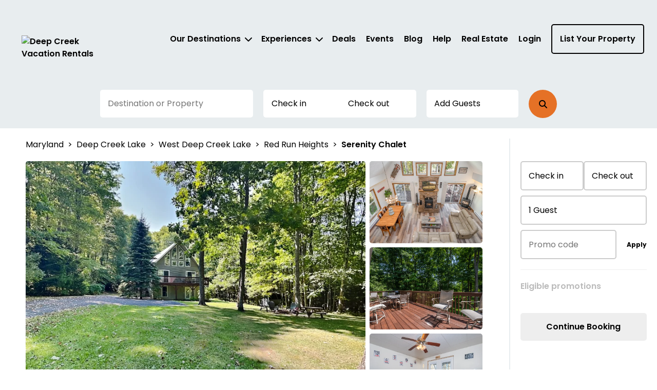

--- FILE ---
content_type: application/x-javascript
request_url: https://diq.keydatadashboard.com/diq/customers/deepcreekvacations.com.js?v=1768818597732
body_size: 30712
content:
/*! For license information please see deepcreekvacations.com.js.LICENSE.txt */
(()=>{var e={2151:e=>{var t={utf8:{stringToBytes:function(e){return t.bin.stringToBytes(unescape(encodeURIComponent(e)))},bytesToString:function(e){return decodeURIComponent(escape(t.bin.bytesToString(e)))}},bin:{stringToBytes:function(e){for(var t=[],r=0;r<e.length;r++)t.push(255&e.charCodeAt(r));return t},bytesToString:function(e){for(var t=[],r=0;r<e.length;r++)t.push(String.fromCharCode(e[r]));return t.join("")}}};e.exports=t},3939:e=>{var t,r;t="ABCDEFGHIJKLMNOPQRSTUVWXYZabcdefghijklmnopqrstuvwxyz0123456789+/",r={rotl:function(e,t){return e<<t|e>>>32-t},rotr:function(e,t){return e<<32-t|e>>>t},endian:function(e){if(e.constructor==Number)return 16711935&r.rotl(e,8)|4278255360&r.rotl(e,24);for(var t=0;t<e.length;t++)e[t]=r.endian(e[t]);return e},randomBytes:function(e){for(var t=[];e>0;e--)t.push(Math.floor(256*Math.random()));return t},bytesToWords:function(e){for(var t=[],r=0,i=0;r<e.length;r++,i+=8)t[i>>>5]|=e[r]<<24-i%32;return t},wordsToBytes:function(e){for(var t=[],r=0;r<32*e.length;r+=8)t.push(e[r>>>5]>>>24-r%32&255);return t},bytesToHex:function(e){for(var t=[],r=0;r<e.length;r++)t.push((e[r]>>>4).toString(16)),t.push((15&e[r]).toString(16));return t.join("")},hexToBytes:function(e){for(var t=[],r=0;r<e.length;r+=2)t.push(parseInt(e.substr(r,2),16));return t},bytesToBase64:function(e){for(var r=[],i=0;i<e.length;i+=3)for(var n=e[i]<<16|e[i+1]<<8|e[i+2],a=0;a<4;a++)8*i+6*a<=8*e.length?r.push(t.charAt(n>>>6*(3-a)&63)):r.push("=");return r.join("")},base64ToBytes:function(e){e=e.replace(/[^A-Z0-9+\/]/gi,"");for(var r=[],i=0,n=0;i<e.length;n=++i%4)0!=n&&r.push((t.indexOf(e.charAt(i-1))&Math.pow(2,-2*n+8)-1)<<2*n|t.indexOf(e.charAt(i))>>>6-2*n);return r}},e.exports=r},4472:(e,t,r)=>{var i,n;(n=function(){"use strict";var e={DAY:864e5,HOUR:36e5,MINUTE:6e4,SECOND:1e3,BASELINE_YEAR:2014,MAX_SCORE:864e6,AMBIGUITIES:{"America/Denver":["America/Mazatlan"],"America/Chicago":["America/Mexico_City"],"America/Asuncion":["America/Campo_Grande","America/Santiago"],"America/Montevideo":["America/Sao_Paulo","America/Santiago"],"Asia/Beirut":["Asia/Amman","Asia/Jerusalem","Europe/Helsinki","Asia/Damascus","Africa/Cairo","Asia/Gaza","Europe/Minsk","Africa/Windhoek"],"Pacific/Auckland":["Pacific/Fiji"],"America/Los_Angeles":["America/Santa_Isabel"],"America/New_York":["America/Havana"],"America/Halifax":["America/Goose_Bay"],"America/Godthab":["America/Miquelon"],"Asia/Dubai":["Asia/Yerevan"],"Asia/Jakarta":["Asia/Krasnoyarsk"],"Asia/Shanghai":["Asia/Irkutsk","Australia/Perth"],"Australia/Sydney":["Australia/Lord_Howe"],"Asia/Tokyo":["Asia/Yakutsk"],"Asia/Dhaka":["Asia/Omsk"],"Asia/Baku":["Asia/Yerevan"],"Australia/Brisbane":["Asia/Vladivostok"],"Pacific/Noumea":["Asia/Vladivostok"],"Pacific/Majuro":["Asia/Kamchatka","Pacific/Fiji"],"Pacific/Tongatapu":["Pacific/Apia"],"Asia/Baghdad":["Europe/Minsk","Europe/Moscow"],"Asia/Karachi":["Asia/Yekaterinburg"],"Africa/Johannesburg":["Asia/Gaza","Africa/Cairo"]}},t=function(e){var t=-e.getTimezoneOffset();return null!==t?t:0},r=function(){for(var r=[],i=0;i<=11;i++)for(var n=1;n<=28;n++){var a=t(new Date(e.BASELINE_YEAR,i,n));r?r&&r[r.length-1]!==a&&r.push(a):r.push()}return r},i=function(e){for(var t=new Date(e,0,1,0,0,1,0).getTime(),r=new Date(e,12,31,23,59,59).getTime(),i=t,n=new Date(i).getTimezoneOffset(),s=null,o=null;i<r-864e5;){var c=new Date(i),l=c.getTimezoneOffset();l!==n&&(l<n&&(s=c),l>n&&(o=c),n=l),i+=864e5}return!(!s||!o)&&{s:a(s).getTime(),e:a(o).getTime()}},a=function t(r,i,n){void 0===i&&(i=e.DAY,n=e.HOUR);for(var a=new Date(r.getTime()-i).getTime(),s=r.getTime()+i,o=new Date(a).getTimezoneOffset(),c=a,l=null;c<s-n;){var u=new Date(c);if(u.getTimezoneOffset()!==o){l=u;break}c+=n}return i===e.DAY?t(l,e.HOUR,e.MINUTE):i===e.HOUR?t(l,e.MINUTE,e.SECOND):l},s=function(t){var r=function(){for(var e=[],t=0;t<n.olson.dst_rules.years.length;t++){var r=i(n.olson.dst_rules.years[t]);e.push(r)}return e}(),a=function(e){for(var t=0;t<e.length;t++)if(!1!==e[t])return!0;return!1}(r);return a?function(t,r){for(var i=function(i){for(var n=0,a=0;a<t.length;a++)if(i.rules[a]&&t[a]){if(!(t[a].s>=i.rules[a].s&&t[a].e<=i.rules[a].e)){n="N/A";break}if(n=0,n+=Math.abs(t[a].s-i.rules[a].s),(n+=Math.abs(i.rules[a].e-t[a].e))>e.MAX_SCORE){n="N/A";break}}return function(e,t,r,i){if("N/A"!==r)return r;if("Asia/Beirut"===t){if("Africa/Cairo"===i.name&&13983768e5===e[6].s&&14116788e5===e[6].e)return 0;if("Asia/Jerusalem"===i.name&&13959648e5===e[6].s&&14118588e5===e[6].e)return 0}else if("America/Santiago"===t){if("America/Asuncion"===i.name&&14124816e5===e[6].s&&1397358e6===e[6].e)return 0;if("America/Campo_Grande"===i.name&&14136912e5===e[6].s&&13925196e5===e[6].e)return 0}else if("America/Montevideo"===t){if("America/Sao_Paulo"===i.name&&14136876e5===e[6].s&&1392516e6===e[6].e)return 0}else if("Pacific/Auckland"===t&&"Pacific/Fiji"===i.name&&14142456e5===e[6].s&&13961016e5===e[6].e)return 0;return r}(t,r,n,i)},a={},s=n.olson.dst_rules.zones,o=s.length,c=e.AMBIGUITIES[r],l=0;l<o;l++){var u=s[l],h=i(s[l]);"N/A"!==h&&(a[u.name]=h)}for(var d in a)if(a.hasOwnProperty(d))for(var f=0;f<c.length;f++)if(c[f]===d)return d;return r}(r,t):t};return{determine:function(t){var i=!1,a=function(){var e=0,t=r();return t.length>1&&(e=t[0]-t[1]),t.length>3?t[0]+",1,weird":e<0?t[0]+",1":e>0?t[1]+",1,s":t[0]+",0"}();return(t||void 0===t)&&(i=function(){var e,t;if(Intl&&"undefined"!=typeof Intl&&void 0!==Intl.DateTimeFormat&&void 0!==(e=Intl.DateTimeFormat())&&void 0!==e.resolvedOptions)return(t=e.resolvedOptions().timeZone)&&(t.indexOf("/")>-1||"UTC"===t)?t:void 0}()),i||(i=n.olson.timezones[a],void 0!==e.AMBIGUITIES[i]&&(i=s(i))),{name:function(){return i},using_intl:t||void 0===t,needle:a,offsets:r()}}}}()).olson=n.olson||{},n.olson.timezones={"-720,0":"Etc/GMT+12","-660,0":"Pacific/Pago_Pago","-660,1,s":"Pacific/Apia","-600,1":"America/Adak","-600,0":"Pacific/Honolulu","-570,0":"Pacific/Marquesas","-540,0":"Pacific/Gambier","-540,1":"America/Anchorage","-480,1":"America/Los_Angeles","-480,0":"Pacific/Pitcairn","-420,0":"America/Phoenix","-420,1":"America/Denver","-360,0":"America/Guatemala","-360,1":"America/Chicago","-360,1,s":"Pacific/Easter","-300,0":"America/Bogota","-300,1":"America/New_York","-270,0":"America/Caracas","-240,1":"America/Halifax","-240,0":"America/Santo_Domingo","-240,1,s":"America/Asuncion","-210,1":"America/St_Johns","-180,1":"America/Godthab","-180,0":"America/Buenos_Aires","-180,1,s":"America/Montevideo","-120,0":"America/Noronha","-120,1":"America/Noronha","-60,1":"Atlantic/Azores","-60,0":"Atlantic/Cape_Verde","0,0":"UTC","0,1":"Europe/London","0,1,weird":"Africa/Casablanca","60,1":"Europe/Berlin","60,0":"Africa/Lagos","60,1,weird":"Africa/Casablanca","120,1":"Asia/Beirut","120,1,weird":"Africa/Cairo","120,0":"Africa/Johannesburg","180,0":"Asia/Baghdad","180,1":"Europe/Moscow","210,1":"Asia/Tehran","240,0":"Asia/Dubai","240,1":"Asia/Baku","270,0":"Asia/Kabul","300,1":"Asia/Yekaterinburg","300,0":"Asia/Karachi","330,0":"Asia/Calcutta","345,0":"Asia/Katmandu","360,0":"Asia/Dhaka","360,1":"Asia/Omsk","390,0":"Asia/Rangoon","420,1":"Asia/Krasnoyarsk","420,0":"Asia/Jakarta","480,0":"Asia/Shanghai","480,1":"Asia/Irkutsk","525,0":"Australia/Eucla","525,1,s":"Australia/Eucla","540,1":"Asia/Yakutsk","540,0":"Asia/Tokyo","570,0":"Australia/Darwin","570,1,s":"Australia/Adelaide","600,0":"Australia/Brisbane","600,1":"Asia/Vladivostok","600,1,s":"Australia/Sydney","630,1,s":"Australia/Lord_Howe","660,1":"Asia/Kamchatka","660,0":"Pacific/Noumea","690,0":"Pacific/Norfolk","720,1,s":"Pacific/Auckland","720,0":"Pacific/Majuro","765,1,s":"Pacific/Chatham","780,0":"Pacific/Tongatapu","780,1,s":"Pacific/Apia","840,0":"Pacific/Kiritimati"},n.olson.dst_rules={years:[2008,2009,2010,2011,2012,2013,2014],zones:[{name:"Africa/Cairo",rules:[{e:12199572e5,s:12090744e5},{e:1250802e6,s:1240524e6},{e:12858804e5,s:12840696e5},!1,!1,!1,{e:14116788e5,s:1406844e6}]},{name:"America/Asuncion",rules:[{e:12050316e5,s:12243888e5},{e:12364812e5,s:12558384e5},{e:12709548e5,s:12860784e5},{e:13024044e5,s:1317528e6},{e:1333854e6,s:13495824e5},{e:1364094e6,s:1381032e6},{e:13955436e5,s:14124816e5}]},{name:"America/Campo_Grande",rules:[{e:12032172e5,s:12243888e5},{e:12346668e5,s:12558384e5},{e:12667212e5,s:1287288e6},{e:12981708e5,s:13187376e5},{e:13302252e5,s:1350792e6},{e:136107e7,s:13822416e5},{e:13925196e5,s:14136912e5}]},{name:"America/Goose_Bay",rules:[{e:122559486e4,s:120503526e4},{e:125704446e4,s:123648486e4},{e:128909886e4,s:126853926e4},{e:13205556e5,s:129998886e4},{e:13520052e5,s:13314456e5},{e:13834548e5,s:13628952e5},{e:14149044e5,s:13943448e5}]},{name:"America/Havana",rules:[{e:12249972e5,s:12056436e5},{e:12564468e5,s:12364884e5},{e:12885012e5,s:12685428e5},{e:13211604e5,s:13005972e5},{e:13520052e5,s:13332564e5},{e:13834548e5,s:13628916e5},{e:14149044e5,s:13943412e5}]},{name:"America/Mazatlan",rules:[{e:1225008e6,s:12074724e5},{e:12564576e5,s:1238922e6},{e:1288512e6,s:12703716e5},{e:13199616e5,s:13018212e5},{e:13514112e5,s:13332708e5},{e:13828608e5,s:13653252e5},{e:14143104e5,s:13967748e5}]},{name:"America/Mexico_City",rules:[{e:12250044e5,s:12074688e5},{e:1256454e6,s:12389184e5},{e:12885084e5,s:1270368e6},{e:1319958e6,s:13018176e5},{e:13514076e5,s:13332672e5},{e:13828572e5,s:13653216e5},{e:14143068e5,s:13967712e5}]},{name:"America/Miquelon",rules:[{e:12255984e5,s:12050388e5},{e:1257048e6,s:12364884e5},{e:12891024e5,s:12685428e5},{e:1320552e6,s:12999924e5},{e:13520016e5,s:1331442e6},{e:13834512e5,s:13628916e5},{e:14149008e5,s:13943412e5}]},{name:"America/Santa_Isabel",rules:[{e:12250116e5,s:1207476e6},{e:12564612e5,s:12389256e5},{e:12891204e5,s:12685608e5},{e:132057e7,s:13000104e5},{e:13520196e5,s:133146e7},{e:13834692e5,s:13629096e5},{e:14149188e5,s:13943592e5}]},{name:"America/Santiago",rules:[{e:1206846e6,s:1223784e6},{e:1237086e6,s:12552336e5},{e:127035e7,s:12866832e5},{e:13048236e5,s:13138992e5},{e:13356684e5,s:13465584e5},{e:1367118e6,s:13786128e5},{e:13985676e5,s:14100624e5}]},{name:"America/Sao_Paulo",rules:[{e:12032136e5,s:12243852e5},{e:12346632e5,s:12558348e5},{e:12667176e5,s:12872844e5},{e:12981672e5,s:1318734e6},{e:13302216e5,s:13507884e5},{e:13610664e5,s:1382238e6},{e:1392516e6,s:14136876e5}]},{name:"Asia/Amman",rules:[{e:1225404e6,s:12066552e5},{e:12568536e5,s:12381048e5},{e:12883032e5,s:12695544e5},{e:13197528e5,s:13016088e5},!1,!1,{e:14147064e5,s:13959576e5}]},{name:"Asia/Damascus",rules:[{e:12254868e5,s:120726e7},{e:125685e7,s:12381048e5},{e:12882996e5,s:12701592e5},{e:13197492e5,s:13016088e5},{e:13511988e5,s:13330584e5},{e:13826484e5,s:1364508e6},{e:14147028e5,s:13959576e5}]},{name:"Asia/Dubai",rules:[!1,!1,!1,!1,!1,!1,!1]},{name:"Asia/Gaza",rules:[{e:12199572e5,s:12066552e5},{e:12520152e5,s:12381048e5},{e:1281474e6,s:126964086e4},{e:1312146e6,s:130160886e4},{e:13481784e5,s:13330584e5},{e:13802292e5,s:1364508e6},{e:1414098e6,s:13959576e5}]},{name:"Asia/Irkutsk",rules:[{e:12249576e5,s:12068136e5},{e:12564072e5,s:12382632e5},{e:12884616e5,s:12697128e5},!1,!1,!1,!1]},{name:"Asia/Jerusalem",rules:[{e:12231612e5,s:12066624e5},{e:1254006e6,s:1238112e6},{e:1284246e6,s:12695616e5},{e:131751e7,s:1301616e6},{e:13483548e5,s:13330656e5},{e:13828284e5,s:13645152e5},{e:1414278e6,s:13959648e5}]},{name:"Asia/Kamchatka",rules:[{e:12249432e5,s:12067992e5},{e:12563928e5,s:12382488e5},{e:12884508e5,s:12696984e5},!1,!1,!1,!1]},{name:"Asia/Krasnoyarsk",rules:[{e:12249612e5,s:12068172e5},{e:12564108e5,s:12382668e5},{e:12884652e5,s:12697164e5},!1,!1,!1,!1]},{name:"Asia/Omsk",rules:[{e:12249648e5,s:12068208e5},{e:12564144e5,s:12382704e5},{e:12884688e5,s:126972e7},!1,!1,!1,!1]},{name:"Asia/Vladivostok",rules:[{e:12249504e5,s:12068064e5},{e:12564e8,s:1238256e6},{e:12884544e5,s:12697056e5},!1,!1,!1,!1]},{name:"Asia/Yakutsk",rules:[{e:1224954e6,s:120681e7},{e:12564036e5,s:12382596e5},{e:1288458e6,s:12697092e5},!1,!1,!1,!1]},{name:"Asia/Yekaterinburg",rules:[{e:12249684e5,s:12068244e5},{e:1256418e6,s:1238274e6},{e:12884724e5,s:12697236e5},!1,!1,!1,!1]},{name:"Asia/Yerevan",rules:[{e:1224972e6,s:1206828e6},{e:12564216e5,s:12382776e5},{e:1288476e6,s:12697272e5},{e:13199256e5,s:13011768e5},!1,!1,!1]},{name:"Australia/Lord_Howe",rules:[{e:12074076e5,s:12231342e5},{e:12388572e5,s:12545838e5},{e:12703068e5,s:12860334e5},{e:13017564e5,s:1317483e6},{e:1333206e6,s:13495374e5},{e:13652604e5,s:1380987e6},{e:139671e7,s:14124366e5}]},{name:"Australia/Perth",rules:[{e:12068136e5,s:12249576e5},!1,!1,!1,!1,!1,!1]},{name:"Europe/Helsinki",rules:[{e:12249828e5,s:12068388e5},{e:12564324e5,s:12382884e5},{e:12884868e5,s:1269738e6},{e:13199364e5,s:13011876e5},{e:1351386e6,s:13326372e5},{e:13828356e5,s:13646916e5},{e:14142852e5,s:13961412e5}]},{name:"Europe/Minsk",rules:[{e:12249792e5,s:12068352e5},{e:12564288e5,s:12382848e5},{e:12884832e5,s:12697344e5},!1,!1,!1,!1]},{name:"Europe/Moscow",rules:[{e:12249756e5,s:12068316e5},{e:12564252e5,s:12382812e5},{e:12884796e5,s:12697308e5},!1,!1,!1,!1]},{name:"Pacific/Apia",rules:[!1,!1,!1,{e:13017528e5,s:13168728e5},{e:13332024e5,s:13489272e5},{e:13652568e5,s:13803768e5},{e:13967064e5,s:14118264e5}]},{name:"Pacific/Fiji",rules:[!1,!1,{e:12696984e5,s:12878424e5},{e:13271544e5,s:1319292e6},{e:1358604e6,s:13507416e5},{e:139005e7,s:1382796e6},{e:14215032e5,s:14148504e5}]},{name:"Europe/London",rules:[{e:12249828e5,s:12068388e5},{e:12564324e5,s:12382884e5},{e:12884868e5,s:1269738e6},{e:13199364e5,s:13011876e5},{e:1351386e6,s:13326372e5},{e:13828356e5,s:13646916e5},{e:14142852e5,s:13961412e5}]},{name:"Africa/Windhoek",rules:[{e:12207492e5,s:120744e7},{e:12521988e5,s:12388896e5},{e:12836484e5,s:12703392e5},{e:1315098e6,s:13017888e5},{e:13465476e5,s:13332384e5},{e:13779972e5,s:13652928e5},{e:14100516e5,s:13967424e5}]}]},void 0!==e.exports?e.exports=n:null!==r.amdD&&null!=r.amdO?void 0===(i=function(){return n}.apply(t,[]))||(e.exports=i):window.jstz=n},4791:(e,t,r)=>{var i,n,a,s;i=r(3939),n=r(2151).utf8,a=r(2151).bin,(s=function(e,t){var r=i.wordsToBytes(function(e){e.constructor==String?e=n.stringToBytes(e):"undefined"!=typeof Buffer&&"function"==typeof Buffer.isBuffer&&Buffer.isBuffer(e)?e=Array.prototype.slice.call(e,0):Array.isArray(e)||(e=e.toString());var t=i.bytesToWords(e),r=8*e.length,a=[],s=1732584193,o=-271733879,c=-1732584194,l=271733878,u=-1009589776;t[r>>5]|=128<<24-r%32,t[15+(r+64>>>9<<4)]=r;for(var h=0;h<t.length;h+=16){for(var d=s,f=o,g=c,p=l,m=u,v=0;v<80;v++){if(v<16)a[v]=t[h+v];else{var y=a[v-3]^a[v-8]^a[v-14]^a[v-16];a[v]=y<<1|y>>>31}var w=(s<<5|s>>>27)+u+(a[v]>>>0)+(v<20?1518500249+(o&c|~o&l):v<40?1859775393+(o^c^l):v<60?(o&c|o&l|c&l)-1894007588:(o^c^l)-899497514);u=l,l=c,c=o<<30|o>>>2,o=s,s=w}s+=d,o+=f,c+=g,l+=p,u+=m}return[s,o,c,l,u]}(e));return t&&t.asBytes?r:t&&t.asString?a.bytesToString(r):i.bytesToHex(r)})._blocksize=16,s._digestsize=20,e.exports=s},8414:(e,t,r)=>{var i=r(1033),n=r(2550),a=n;a.v1=i,a.v4=n,e.exports=a},471:e=>{for(var t=[],r=0;r<256;++r)t[r]=(r+256).toString(16).substr(1);e.exports=function(e,r){var i=r||0,n=t;return[n[e[i++]],n[e[i++]],n[e[i++]],n[e[i++]],"-",n[e[i++]],n[e[i++]],"-",n[e[i++]],n[e[i++]],"-",n[e[i++]],n[e[i++]],"-",n[e[i++]],n[e[i++]],n[e[i++]],n[e[i++]],n[e[i++]],n[e[i++]]].join("")}},5814:e=>{var t="undefined"!=typeof crypto&&crypto.getRandomValues&&crypto.getRandomValues.bind(crypto)||"undefined"!=typeof msCrypto&&"function"==typeof window.msCrypto.getRandomValues&&msCrypto.getRandomValues.bind(msCrypto);if(t){var r=new Uint8Array(16);e.exports=function(){return t(r),r}}else{var i=new Array(16);e.exports=function(){for(var e,t=0;t<16;t++)3&t||(e=4294967296*Math.random()),i[t]=e>>>((3&t)<<3)&255;return i}}},1033:(e,t,r)=>{var i,n,a=r(5814),s=r(471),o=0,c=0;e.exports=function(e,t,r){var l=t&&r||0,u=t||[],h=(e=e||{}).node||i,d=void 0!==e.clockseq?e.clockseq:n;if(null==h||null==d){var f=a();null==h&&(h=i=[1|f[0],f[1],f[2],f[3],f[4],f[5]]),null==d&&(d=n=16383&(f[6]<<8|f[7]))}var g=void 0!==e.msecs?e.msecs:(new Date).getTime(),p=void 0!==e.nsecs?e.nsecs:c+1,m=g-o+(p-c)/1e4;if(m<0&&void 0===e.clockseq&&(d=d+1&16383),(m<0||g>o)&&void 0===e.nsecs&&(p=0),p>=1e4)throw new Error("uuid.v1(): Can't create more than 10M uuids/sec");o=g,c=p,n=d;var v=(1e4*(268435455&(g+=122192928e5))+p)%4294967296;u[l++]=v>>>24&255,u[l++]=v>>>16&255,u[l++]=v>>>8&255,u[l++]=255&v;var y=g/4294967296*1e4&268435455;u[l++]=y>>>8&255,u[l++]=255&y,u[l++]=y>>>24&15|16,u[l++]=y>>>16&255,u[l++]=d>>>8|128,u[l++]=255&d;for(var w=0;w<6;++w)u[l+w]=h[w];return t||s(u)}},2550:(e,t,r)=>{var i=r(5814),n=r(471);e.exports=function(e,t,r){var a=t&&r||0;"string"==typeof e&&(t="binary"===e?new Array(16):null,e=null);var s=(e=e||{}).random||(e.rng||i)();if(s[6]=15&s[6]|64,s[8]=63&s[8]|128,t)for(var o=0;o<16;++o)t[a+o]=s[o];return t||n(s)}}},t={};function r(i){var n=t[i];if(void 0!==n)return n.exports;var a=t[i]={exports:{}};return e[i](a,a.exports,r),a.exports}r.amdD=function(){throw new Error("define cannot be used indirect")},r.amdO={},r.n=e=>{var t=e&&e.__esModule?()=>e.default:()=>e;return r.d(t,{a:t}),t},r.d=(e,t)=>{for(var i in t)r.o(t,i)&&!r.o(e,i)&&Object.defineProperty(e,i,{enumerable:!0,get:t[i]})},r.o=(e,t)=>Object.prototype.hasOwnProperty.call(e,t),(()=>{"use strict";class e{constructor(){this.debug=!1,this._checkDebugByURL()&&(this.debugProduction=!0)}_checkDebugByURL=()=>"true"===new URL(document.location.href).searchParams.get("demandIQDebug");log(e){try{(this.debug||this.debugProduction)&&("string"==typeof e?console.log("diq: "+e):console.log("diq: "+JSON.stringify(e,null,"\t")))}catch(e){console.log(e)}}warn(e){(this.debug||this.debugProduction)&&console.warn(e)}trackError(e){try{const t=new CustomEvent("kddError",{detail:e});console.error(e),window.dispatchEvent(t)}catch(e){}}checkElementPage(e){if("string"==typeof e){if(document.querySelector(e))return!0}else if(e.length)for(const t of e)if(document.querySelector(t))return!0;return!1}}var t=function(){return t=Object.assign||function(e){for(var t,r=1,i=arguments.length;r<i;r++)for(var n in t=arguments[r])Object.prototype.hasOwnProperty.call(t,n)&&(e[n]=t[n]);return e},t.apply(this,arguments)};function i(e,t,r){if(r||2===arguments.length)for(var i,n=0,a=t.length;n<a;n++)!i&&n in t||(i||(i=Array.prototype.slice.call(t,0,n)),i[n]=t[n]);return e.concat(i||Array.prototype.slice.call(t))}Object.create,Object.create,"function"==typeof SuppressedError&&SuppressedError;var n=r(8414);var a="ABCDEFGHIJKLMNOPQRSTUVWXYZabcdefghijklmnopqrstuvwxyz0123456789+/=";function s(){var e,t={},r=[],i=[],n=[],a=function(e,r){null!=r&&""!==r&&(t[e]=r)};return{add:a,addDict:function(e){for(var t in e)Object.prototype.hasOwnProperty.call(e,t)&&a(t,e[t])},addJson:function(e,t,n){if(n&&c(n)){var a={keyIfEncoded:e,keyIfNotEncoded:t,json:n};i.push(a),r.push(a)}},addContextEntity:function(e){n.push(e)},getPayload:function(){return t},getJson:function(){return r},withJsonProcessor:function(t){e=t},build:function(){return null==e||e(this,i,n),t}}}function o(e){return function(t,r,n){for(var s=function(r,i,n){var s,o=JSON.stringify(r);e?t.add(i,(s=o)?function(e){var t,r,i,n,s,o=0,c=0,l=[];if(!e)return e;e=unescape(encodeURIComponent(e));do{t=(s=e.charCodeAt(o++)<<16|e.charCodeAt(o++)<<8|e.charCodeAt(o++))>>18&63,r=s>>12&63,i=s>>6&63,n=63&s,l[c++]=a.charAt(t)+a.charAt(r)+a.charAt(i)+a.charAt(n)}while(o<e.length);var u=l.join(""),h=e.length%3;return(h?u.slice(0,h-3):u)+"===".slice(h||3)}(s).replace(/=/g,"").replace(/\+/g,"-").replace(/\//g,"_"):s):t.add(n,o)},o=function(r,i){var n=r||function(){var r=t.getPayload();if(e?r.cx:r.co)return JSON.parse(e?function(e){if(!e)return e;switch(4-e.length%4){case 2:e+="==";break;case 3:e+="="}return function(e){var t,r,i,n,s,o,c,l=0,u=0,h=[];if(!e)return e;e+="";do{t=(o=a.indexOf(e.charAt(l++))<<18|a.indexOf(e.charAt(l++))<<12|(n=a.indexOf(e.charAt(l++)))<<6|(s=a.indexOf(e.charAt(l++))))>>16&255,r=o>>8&255,i=255&o,h[u++]=64===n?String.fromCharCode(t):64===s?String.fromCharCode(t,r):String.fromCharCode(t,r,i)}while(l<e.length);return c=h.join("").replace(/\0+$/,""),decodeURIComponent(c.split("").map((function(e){return"%"+("00"+e.charCodeAt(0).toString(16)).slice(-2)})).join(""))}(e.replace(/-/g,"+").replace(/_/g,"/"))}(r.cx):r.co)}();return n?n.data=n.data.concat(i.data):n=i,n},c=void 0,l=0,u=r;l<u.length;l++){var h=u[l];"cx"===h.keyIfEncoded?c=o(c,h.json):s(h.json,h.keyIfEncoded,h.keyIfNotEncoded)}r.length=0,n.length&&(c=o(c,{schema:"iglu:com.snowplowanalytics.snowplow/contexts/jsonschema/1-0-0",data:i([],n,!0)}),n.length=0),c&&s(c,"cx","co")}}function c(e){if(!l(e))return!1;for(var t in e)if(Object.prototype.hasOwnProperty.call(e,t))return!0;return!1}function l(e){return null!=e&&(e.constructor==={}.constructor||e.constructor===[].constructor)}var u,h="Snowplow: ";!function(e){e[e.none=0]="none",e[e.error=1]="error",e[e.warn=2]="warn",e[e.debug=3]="debug",e[e.info=4]="info"}(u||(u={}));var d,f=(void 0===d&&(d=u.warn),{setLogLevel:function(e){d=u[e]?e:u.warn},warn:function(e,t){for(var r=[],n=2;n<arguments.length;n++)r[n-2]=arguments[n];if(d>=u.warn&&"undefined"!=typeof console){var a=h+e;t?console.warn.apply(console,i([a+"\n",t],r,!1)):console.warn.apply(console,i([a],r,!1))}},error:function(e,t){for(var r=[],n=2;n<arguments.length;n++)r[n-2]=arguments[n];if(d>=u.error&&"undefined"!=typeof console){var a=h+e+"\n";t?console.error.apply(console,i([a+"\n",t],r,!1)):console.error.apply(console,i([a],r,!1))}},debug:function(e){for(var t=[],r=1;r<arguments.length;r++)t[r-1]=arguments[r];d>=u.debug&&"undefined"!=typeof console&&console.debug.apply(console,i([h+e],t,!1))},info:function(e){for(var t=[],r=1;r<arguments.length;r++)t[r-1]=arguments[r];d>=u.info&&"undefined"!=typeof console&&console.info.apply(console,i([h+e],t,!1))}});function g(){var e=[],t=[];return{getGlobalPrimitives:function(){return e},getConditionalProviders:function(){return t},addGlobalContexts:function(r){for(var i=[],n=[],a=0,s=r;a<s.length;a++){var o=s[a];D(o)?i.push(o):A(o)&&n.push(o)}e=e.concat(n),t=t.concat(i)},clearGlobalContexts:function(){t=[],e=[]},removeGlobalContexts:function(r){for(var i=function(r){D(r)?t=t.filter((function(e){return!R(r,e)})):A(r)&&(e=e.filter((function(e){return!R(r,e)})))},n=0,a=r;n<a.length;n++)i(a[n])},getApplicableContexts:function(r){return function(r){var i=function(e){for(var t=0,r=e.getJson();t<r.length;t++){var i=r[t];if("ue_px"===i.keyIfEncoded&&"object"==typeof i.json.data){var n=i.json.data.schema;if("string"==typeof n)return n}}return""}(r),n=function(e){var t=e.getPayload().e;return"string"==typeof t?t:""}(r),a=[],s=E(e,r,n,i);a.push.apply(a,s);var o=function(e,t,r,i){var n,a=I(e).map((function(e){var n=function(e,t,r,i){if(_(e)){var n=e[0],a=!1;try{a=n({event:t.getPayload(),eventType:r,eventSchema:i})}catch(e){a=!1}if(!0===a)return E(e[1],t,r,i)}else if(k(e)&&function(e,t){var r=0,i=0,n=e.accept;Array.isArray(n)?e.accept.some((function(e){return S(e,t)}))&&i++:"string"==typeof n&&S(n,t)&&i++;var a=e.reject;return Array.isArray(a)?e.reject.some((function(e){return S(e,t)}))&&r++:"string"==typeof a&&S(a,t)&&r++,i>0&&0===r}(e[0],i))return E(e[1],t,r,i);return[]}(e,t,r,i);if(n&&0!==n.length)return n}));return(n=[]).concat.apply(n,a.filter((function(e){return null!=e&&e.filter(Boolean)})))}(t,r,n,i);return a.push.apply(a,o),a}(r)}}}function p(e){var t=e.split(".");return!!(t&&t.length>1)&&function(e){if("*"===e[0]||"*"===e[1])return!1;if(e.slice(2).length>0){for(var t=!1,r=0,i=e.slice(2);r<i.length;r++)if("*"===i[r])t=!0;else if(t)return!1;return!0}return 2==e.length}(t)}function m(e){var t=new RegExp("^iglu:((?:(?:[a-zA-Z0-9-_]+|\\*).)+(?:[a-zA-Z0-9-_]+|\\*))/([a-zA-Z0-9-_.]+|\\*)/jsonschema/([1-9][0-9]*|\\*)-(0|[1-9][0-9]*|\\*)-(0|[1-9][0-9]*|\\*)$").exec(e);if(null!==t&&p(t[1]))return t.slice(1,6)}function v(e){var t=m(e);if(t){var r=t[0];return 5===t.length&&p(r)}return!1}function y(e){return function(e){return Array.isArray(e)&&e.every((function(e){return"string"==typeof e}))}(e)?e.every((function(e){return v(e)})):"string"==typeof e&&v(e)}function w(e){var t=e;return!!(c(t)&&"schema"in t&&"data"in t)&&"string"==typeof t.schema&&"object"==typeof t.data}function b(e){return"function"==typeof e&&e.length<=1}function A(e){return b(e)||w(e)}function _(e){return!(!Array.isArray(e)||2!==e.length)&&(Array.isArray(e[1])?b(e[0])&&e[1].every(A):b(e[0])&&A(e[1]))}function k(e){return!(!Array.isArray(e)||2!==e.length)&&!!function(e){var t=e,r=0;if(null!=e&&"object"==typeof e&&!Array.isArray(e)){if(Object.prototype.hasOwnProperty.call(t,"accept")){if(!y(t.accept))return!1;r+=1}if(Object.prototype.hasOwnProperty.call(t,"reject")){if(!y(t.reject))return!1;r+=1}return r>0&&r<=2}return!1}(e[0])&&(Array.isArray(e[1])?e[1].every(A):A(e[1]))}function D(e){return _(e)||k(e)}function S(e,t){if(!v(e))return!1;var r=m(e),i=function(e){var t=new RegExp("^iglu:([a-zA-Z0-9-_.]+)/([a-zA-Z0-9-_]+)/jsonschema/([1-9][0-9]*)-(0|[1-9][0-9]*)-(0|[1-9][0-9]*)$").exec(e);if(null!==t)return t.slice(1,6)}(t);if(r&&i){if(!function(e,t){var r=t.split("."),i=e.split(".");if(r&&i){if(r.length!==i.length)return!1;for(var n=0;n<i.length;n++)if(!P(r[n],i[n]))return!1;return!0}return!1}(r[0],i[0]))return!1;for(var n=1;n<5;n++)if(!P(r[n],i[n]))return!1;return!0}return!1}function P(e,t){return e&&t&&"*"===e||e===t}function I(e){return Array.isArray(e)?e:Array.of(e)}function E(e,t,r,i){var n,a=I(e).map((function(e){var n=function(e,t,r,i){if(w(e))return[e];if(b(e)){var n=function(e,t,r,i){var n=void 0;try{return n=e({event:t.getPayload(),eventType:r,eventSchema:i}),Array.isArray(n)&&n.every(w)||w(n)?n:void 0}catch(e){n=void 0}return n}(e,t,r,i);if(w(n))return[n];if(Array.isArray(n))return n}}(e,t,r,i);if(n&&0!==n.length)return n}));return(n=[]).concat.apply(n,a.filter((function(e){return null!=e&&e.filter(Boolean)})))}function C(e,t){return"function"==typeof e?e===t:JSON.stringify(e)===JSON.stringify(t)}function R(e,t){if(D(e)){if(!D(t))return!1;var r=e[0],i=e[1],n=t[0],a=t[1];return!!C(r,n)&&(Array.isArray(i)?!!Array.isArray(a)&&i.length===a.length&&i.reduce((function(e,t,r){return e&&C(t,a[r])}),!0):!Array.isArray(a)&&C(i,a))}return!!A(e)&&!!A(t)&&C(e,t)}function O(e){var t=e.event,r=t.schema,i=t.data,n=s(),a={schema:"iglu:com.snowplowanalytics.snowplow/unstruct_event/jsonschema/1-0-0",data:{schema:r,data:i}};return n.add("e","ue"),n.addJson("ue_px","ue_pr",a),n}var T=r(4791),N=r.n(T);function L(e,t,r){void 0===r&&(r=63072e3);try{var i=window.localStorage,n=Date.now()+1e3*r;return i.setItem("".concat(e,".expires"),n.toString()),i.setItem(e,t),!0}catch(e){return!1}}function x(e){try{var t=window.localStorage;return t.removeItem(e),t.removeItem(e+".expires"),!0}catch(e){return!1}}function U(e){try{return window.sessionStorage.getItem(e)}catch(e){return}}var V={sessionId:!0,sourceId:!0,sourcePlatform:!1,userId:!1,reason:!1};function B(e){return btoa(e).replace(/\+/g,"-").replace(/\//g,"_").replace(/\=+$/,"")}function q(e){return!(!e||"string"!=typeof e.valueOf())}function F(e){return Number.isInteger&&Number.isInteger(e)||"number"==typeof e&&isFinite(e)&&Math.floor(e)===e}function M(e){if(!q(e)){e=e.text||"";var t=document.getElementsByTagName("title");t&&null!=t[0]&&(e=t[0].text)}return e}function j(e){var t=new RegExp("^(?:(?:https?|ftp):)/*(?:[^@]+@)?([^:/#]+)").exec(e);return t?t[1]:e}function H(e){var t=e.length;return"."===e.charAt(--t)&&(e=e.slice(0,t)),"*."===e.slice(0,2)&&(e=e.slice(1)),e}function Q(e){var t=window,r=Y("referrer",t.location.href)||Y("referer",t.location.href);if(r)return r;if(e)return e;try{if(t.top)return t.top.document.referrer;if(t.parent)return t.parent.document.referrer}catch(e){}return document.referrer}function G(e,t,r,i){return e.addEventListener?(e.addEventListener(t,r,i),!0):e.attachEvent?e.attachEvent("on"+t,r):void(e["on"+t]=r)}function Y(e,t){var r=new RegExp("^[^#]*[?&]"+e+"=([^&#]*)").exec(t);return r?decodeURIComponent(r[1].replace(/\+/g," ")):null}function $(e,t,r,i){J(e,"",-1,"/",t,r,i)}function z(e){for(var t=document.cookie.split("; "),r=[],i=0;i<t.length;i++)t[i].substring(0,e.length)===e&&r.push(t[i]);return r}function J(e,t,r,i,n,a,s){return arguments.length>1?document.cookie=e+"="+encodeURIComponent(null!=t?t:"")+(r?"; Expires="+new Date(+new Date+1e3*r).toUTCString():"")+(i?"; Path="+i:"")+(n?"; Domain="+n:"")+(a?"; SameSite="+a:"")+(s?"; Secure":""):decodeURIComponent((("; "+document.cookie).split("; "+e+"=")[1]||"").split(";")[0])}function K(e,t,r,i,n,a,s,o,c,l,u,h,d,g,p,m,v,y,w,b){void 0===y&&(y=!0);var A,_,k=!1,D=[],S=!1,P=!0===(i="string"==typeof i?i.toLowerCase():i)||"beacon"===i||"true"===i,I=Boolean(P&&window.navigator&&"function"==typeof window.navigator.sendBeacon&&!(function(e,t){var r=t.match("(iP.+; CPU .*OS (d+)[_d]*.*) AppleWebKit/");return!(!r||!r.length)&&parseInt(r[0])<=13}(0,_=window.navigator.userAgent)||function(e,t,r){var i=r.match("(Macintosh;.*Mac OS X (d+)_(d+)[_d]*.*) AppleWebKit/");return!(!i||!i.length)&&(parseInt(i[0])<=10||10===parseInt(i[0])&&parseInt(i[1])<=15)}(0,0,_)&&function(e){return e.match("Version/.* Safari/")&&!function(e){return e.match("Chrom(e|ium)")}(e)}(_)))&&P,E="get"===i,C=Boolean(window.XMLHttpRequest&&"withCredentials"in new XMLHttpRequest),R=!E&&C&&("post"===i||P),O=R?n:"/i",T="snowplowOutQueue_".concat(e,"_").concat(R?"post2":"get");if(P&&(d={}),a=r&&function(){var e="modernizr";if(!function(){try{return!!window.localStorage}catch(e){return!0}}())return!1;try{var t=window.localStorage;return t.setItem(e,e),t.removeItem(e),!0}catch(e){return!1}}()&&R&&a||1,r)try{var N=window.localStorage.getItem(T);D=N?JSON.parse(N):[]}catch(e){}function x(e){var t=Object.keys(e).map((function(t){return[t,e[t]]})).reduce((function(e,t){var r=t[0],i=t[1];return e[r]=i.toString(),e}),{});return{evt:t,bytes:U(JSON.stringify(t))}}function U(e){for(var t=0,r=0;r<e.length;r++){var i=e.charCodeAt(r);i<=127?t+=1:i<=2047?t+=2:i>=55296&&i<=57343?(t+=4,r++):t+=i<65535?3:4}return t}Array.isArray(D)||(D=[]),t.outQueues.push(D),C&&a>1&&t.bufferFlushers.push((function(e){k||j(e)}));var V=function(e){return"object"==typeof e[0]&&"evt"in e[0]};function B(e,t){var r=Q(t,!0,!1),i=Y([e.evt]);r.onreadystatechange=function(){4===r.readyState&&(H(r.status)?null==w||w(i):null==b||b({status:r.status,message:r.statusText,events:i,willRetry:!1}))},r.send(G(i))}function F(e){for(var t=0;t<e;t++)D.shift();r&&L(T,JSON.stringify(D.slice(0,l)))}function M(e,t,r){e.onreadystatechange=function(){if(4===e.readyState)if(clearTimeout(i),H(e.status))F(t),null==w||w(r),j();else{var n=!(H(a=e.status)||!y||!p.includes(a)&&m.includes(a));n||(f.error("Status ".concat(e.status,", will not retry.")),F(t)),null==b||b({status:e.status,message:e.statusText,events:r,willRetry:n}),k=!1}var a};var i=setTimeout((function(){e.abort(),y||F(t),null==b||b({status:0,message:"timeout",events:r,willRetry:y}),k=!1}),u)}function j(e){for(void 0===e&&(e=!1);D.length&&"string"!=typeof D[0]&&"object"!=typeof D[0];)D.shift();if(D.length){if(!q(A))throw"No collector configured";if(k=!0,v&&!S){var t=Q(v,!1,e);return S=!0,t.timeout=u,t.onreadystatechange=function(){4===t.readyState&&j()},void t.send()}if(C){var i=void 0,n=void 0,a=void 0;if(V(D)?(n=Q(i=A,!0,e),a=function(e){for(var t=0,r=0;t<e.length&&!((r+=e[t].bytes)>=s);)t+=1;return t}(D)):(n=Q(i=$(D[0]),!1,e),a=1),V(D)){var o=D.slice(0,a);if(o.length>0){var c=!1,d=o.map((function(e){return e.evt}));if(I){var f=new Blob([G(Y(d))],{type:"application/json"});try{c=window.navigator.sendBeacon(i,f)}catch(e){c=!1}}if(!0===c)F(a),null==w||w(o),j();else{var g=Y(d);M(n,a,g),n.send(G(g))}}}else M(n,a,[i]),n.send()}else if(h||V(D))k=!1;else{var p=new Image(1,1),m=!0;p.onload=function(){m&&(m=!1,D.shift(),r&&L(T,JSON.stringify(D.slice(0,l))),j())},p.onerror=function(){m&&(m=!1,k=!1)},p.src=$(D[0]),setTimeout((function(){m&&k&&(m=!1,j())}),u)}}else k=!1}function H(e){return e>=200&&e<300}function Q(e,t,r){var i=new XMLHttpRequest;for(var n in t?(i.open("POST",e,!r),i.setRequestHeader("Content-Type","application/json; charset=UTF-8")):i.open("GET",e,!r),i.withCredentials=g,h&&i.setRequestHeader("SP-Anonymous","*"),d)Object.prototype.hasOwnProperty.call(d,n)&&i.setRequestHeader(n,d[n]);return i}function G(e){return JSON.stringify({schema:"iglu:com.snowplowanalytics.snowplow/payload_data/jsonschema/1-0-4",data:e})}function Y(e){for(var t=(new Date).getTime().toString(),r=0;r<e.length;r++)e[r].stm=t;return e}function $(e){return c?A+e.replace("?","?stm="+(new Date).getTime()+"&"):A+e}return{enqueueRequest:function(e,t){A=t+O;var i=function(e,t){return f.warn("Event ("+e+"B) too big, max is "+t)};if(R){if((u=x(e)).bytes>=s)return i(u.bytes,s),void B(u,A);D.push(u)}else{var c=function(e){var t="?",r={co:!0,cx:!0},i=!0;for(var n in e)e.hasOwnProperty(n)&&!r.hasOwnProperty(n)&&(i?i=!1:t+="&",t+=encodeURIComponent(n)+"="+encodeURIComponent(e[n]));for(var a in r)e.hasOwnProperty(a)&&r.hasOwnProperty(a)&&(t+="&"+a+"="+encodeURIComponent(e[a]));return t}(e);if(o>0){var u,h=U($(c));if(h>=o)return i(h,o),void(C&&B(u=x(e),t+n))}D.push(c)}var d=!1;r&&(d=L(T,JSON.stringify(D.slice(0,l)))),k||d&&!(D.length>=a)||j()},executeQueue:function(){k||j()},setUseLocalStorage:function(e){r=e},setAnonymousTracking:function(e){h=e},setCollectorUrl:function(e){A=e+O},setBufferSize:function(e){a=e}}}function W(e,t,r){var i,n,a;return"translate.googleusercontent.com"===e?(""===r&&(r=t),e=j(t=null!==(n=t,i=(a=new RegExp("^(?:https?|ftp)(?::/*(?:[^?]+))([?][^#]+)").exec(n))&&(null==a?void 0:a.length)>1?Y("u",a[1]):null)&&void 0!==i?i:"")):"cc.bingj.com"!==e&&"webcache.googleusercontent.com"!==e||(e=j(t=document.links[0].href)),[e,t,r]}function X(e,t){void 0===t&&(t={memorizedVisitCount:1});var r=t.memorizedVisitCount;ie(e)?(e[7]=e[6],e[5]=e[4],e[3]++):e[3]=r;var i=(0,n.v4)();return e[6]=i,e[10]=0,e[8]="",e[9]=void 0,i}function Z(e){e[4]=Math.round((new Date).getTime()/1e3)}function ee(e,t,r){var i=e[9];return{userId:r?"00000000-0000-0000-0000-000000000000":e[1],sessionId:e[6],eventIndex:e[10],sessionIndex:e[3],previousSessionId:r?null:e[7]||null,storageMechanism:"localStorage"==t?"LOCAL_STORAGE":"COOKIE_1",firstEventId:e[8]||null,firstEventTimestamp:i?new Date(i).toISOString():null}}function te(e){return e[6]}function re(e){return e[3]}function ie(e){return"0"===e[0]}var ne,ae=!1,se="x";function oe(){return"ResizeObserver"in window?(ne||(ne=ce()),function(){if(!ae&&document&&document.body&&document.documentElement){ae=!0;var e=new ResizeObserver((function(e){for(var t=0,r=e;t<r.length;t++){var i=r[t];i.target!==document.body&&i.target!==document.documentElement||(ne=ce())}}));e.observe(document.body),e.observe(document.documentElement)}}(),ne):ce()}function ce(){return{viewport:ue(le()),documentSize:ue((e=document.documentElement,t=document.body,r=t?Math.max(t.offsetHeight,t.scrollHeight):0,i=Math.max(e.clientWidth,e.offsetWidth,e.scrollWidth),n=Math.max(e.clientHeight,e.offsetHeight,e.scrollHeight,r),isNaN(i)||isNaN(n)?"":i+se+n)),resolution:ue(screen.width+se+screen.height),colorDepth:screen.colorDepth,devicePixelRatio:window.devicePixelRatio,cookiesEnabled:window.navigator.cookieEnabled,online:window.navigator.onLine,browserLanguage:window.navigator.language||window.navigator.userLanguage,documentLanguage:document.documentElement.lang,webdriver:window.navigator.webdriver,deviceMemory:window.navigator.deviceMemory,hardwareConcurrency:window.navigator.hardwareConcurrency};var e,t,r,i,n}function le(){var e,t;if("innerWidth"in window)e=window.innerWidth,t=window.innerHeight;else{var r=document.documentElement||document.body;e=r.clientWidth,t=r.clientHeight}return Math.max(0,e)+se+Math.max(0,t)}function ue(e){return e&&e.split(se).map((function(e){return Math.floor(Number(e))})).join(se)}function he(e,r,a,c,u,h){void 0===h&&(h={});var d=[],p=function(e,r,a,c,u,h){var p,m,v,y,w,b,A,_,k,D,S,P,I,E,C,R,O,T,q,ne,ae,se,ce,le,ue,he,de,fe,ge;h.eventMethod=null!==(p=h.eventMethod)&&void 0!==p?p:"post";var pe,me,ve=function(e){var t;return null!==(t=e.stateStorageStrategy)&&void 0!==t?t:"cookieAndLocalStorage"},ye=function(e){var t,r;return"boolean"!=typeof e.anonymousTracking&&null!==(r=!0===(null===(t=e.anonymousTracking)||void 0===t?void 0:t.withSessionTracking))&&void 0!==r&&r},we=function(e){var t,r;return"boolean"!=typeof e.anonymousTracking&&null!==(r=!0===(null===(t=e.anonymousTracking)||void 0===t?void 0:t.withServerAnonymisation))&&void 0!==r&&r},be=function(e){return!!e.anonymousTracking},Ae=null!==(v=null===(m=null==h?void 0:h.contexts)||void 0===m?void 0:m.browser)&&void 0!==v&&v,_e=null===(w=null===(y=null==h?void 0:h.contexts)||void 0===y?void 0:y.webPage)||void 0===w||w;d.push((pe=function(e){return ut?null:e},me=function(e){return ct?e:pe(e)},{beforeTrack:function(e){var t=xt("ses"),r=zt(),i=0===function(e){return e[10]}(r);if(Be=!!Ee&&!!J(Ee),at||Be)Gt();else{ie(r)?(Ue=t||"none"==ht?te(r):X(r),ft=re(r)):(new Date).getTime()-dt>1e3*ot&&(ft++,Ue=X(r,{memorizedVisitCount:ft})),Z(r),function(e,t){if(0===e[10]){var r=t.build();e[8]=r.eid;var i=r.dtm||r.ttm;e[9]=i?parseInt(i):void 0}}(r,e),function(e){e[10]+=1}(r);var n=oe(),a=n.viewport,s=n.documentSize;e.add("vp",a),e.add("ds",s),e.add("vid",me(ft)),e.add("sid",me(Ue)),e.add("duid",pe(function(e){return e[1]}(r))),e.add("uid",pe(Ve)),Rt(),e.add("refr",Tt(ke||Ge)),e.add("url",Tt(De||Qe));var o=ee(r,ht,ut);if(!wt||ut&&!ct||function(e,t){var r={schema:"iglu:com.snowplowanalytics.snowplow/client_session/jsonschema/1-0-2",data:t};e.addContextEntity(r)}(e,o),"none"!=ht){Ht(r);var c=jt();t&&!i||!c||!bt||At||(bt(o),At=!1)}dt=(new Date).getTime()}}})),_e&&d.push({contexts:function(){return[{schema:"iglu:com.snowplowanalytics.snowplow/web_page/jsonschema/1-0-0",data:{id:Wt()}}]}}),Ae&&d.push({contexts:function(){return[{schema:"iglu:com.snowplowanalytics.snowplow/browser_context/jsonschema/2-0-0",data:t(t({},oe()),{tabId:Xt()})}]}}),d.push.apply(d,null!==(b=h.plugins)&&void 0!==b?b:[]);var ke,De,Se,Pe,Ie,Ee,Ce,Re,Oe,Te,Ne,Le,xe,Ue,Ve,Be,qe,Fe=function(e){void 0===e&&(e={});var r=e.base64,a=e.corePlugins,s=e.callback,c=null!=a?a:[],u=function(e,t,r){var a=function(e){return{addPluginContexts:function(t){var r=t?i([],t,!0):[];return e.forEach((function(e){try{e.contexts&&r.push.apply(r,e.contexts())}catch(e){f.error("Error adding plugin contexts",e)}})),r}}}(t),s=g(),c=e,u={};function h(e,t){u[e]=t}return{track:function(e,i,l){e.withJsonProcessor(o(c)),e.add("eid",(0,n.v4)()),e.addDict(u);var h=function(e){return null==e?{type:"dtm",value:(new Date).getTime()}:"number"==typeof e?{type:"dtm",value:e}:"ttm"===e.type?{type:"ttm",value:e.value}:{type:"dtm",value:e.value||(new Date).getTime()}}(l);e.add(h.type,h.value.toString());var d=function(e){if(e&&e.length)return{schema:"iglu:com.snowplowanalytics.snowplow/contexts/jsonschema/1-0-0",data:e}}(function(e,t){var r=s.getApplicableContexts(e),i=[];return t&&t.length&&i.push.apply(i,t),r&&r.length&&i.push.apply(i,r),i}(e,a.addPluginContexts(i)));void 0!==d&&e.addJson("cx","co",d),t.forEach((function(t){try{t.beforeTrack&&t.beforeTrack(e)}catch(e){f.error("Plugin beforeTrack",e)}})),"function"==typeof r&&r(e);var g=e.build();return t.forEach((function(e){try{e.afterTrack&&e.afterTrack(g)}catch(e){f.error("Plugin afterTrack",e)}})),g},addPayloadPair:h,getBase64Encoding:function(){return c},setBase64Encoding:function(e){c=e},addPayloadDict:function(e){for(var t in e)Object.prototype.hasOwnProperty.call(e,t)&&(u[t]=e[t])},resetPayloadPairs:function(e){u=l(e)?e:{}},setTrackerVersion:function(e){h("tv",e)},setTrackerNamespace:function(e){h("tna",e)},setAppId:function(e){h("aid",e)},setPlatform:function(e){h("p",e)},setUserId:function(e){h("uid",e)},setScreenResolution:function(e,t){h("res",e+"x"+t)},setViewport:function(e,t){h("vp",e+"x"+t)},setColorDepth:function(e){h("cd",e)},setTimezone:function(e){h("tz",e)},setLang:function(e){h("lang",e)},setIpAddress:function(e){h("ip",e)},setUseragent:function(e){h("ua",e)},addGlobalContexts:function(e){s.addGlobalContexts(e)},clearGlobalContexts:function(){s.clearGlobalContexts()},removeGlobalContexts:function(e){s.removeGlobalContexts(e)}}}(null==r||r,c,s),h=t(t({},u),{addPlugin:function(e){var t,r,i=e.plugin;c.push(i),null===(t=i.logger)||void 0===t||t.call(i,f),null===(r=i.activateCorePlugin)||void 0===r||r.call(i,h)}});return null==c||c.forEach((function(e){var t,r;null===(t=e.logger)||void 0===t||t.call(e,f),null===(r=e.activateCorePlugin)||void 0===r||r.call(e,h)})),h}({base64:h.encodeBase64,corePlugins:d,callback:function(e){at||Be||gt.enqueueRequest(e.build(),$e)}}),Me=document.characterSet||document.charset,je=W(window.location.hostname,window.location.href,Q()),He=H(je[0]),Qe=je[1],Ge=je[2],Ye=null!==(A=h.platform)&&void 0!==A?A:"web",$e=Jt(c),ze=null!==(_=h.postPath)&&void 0!==_?_:"/com.snowplowanalytics.snowplow/tp2",Je=null!==(k=h.appId)&&void 0!==k?k:"",Ke=document.title,We=!1,Xe=null===(D=h.resetActivityTrackingOnPageView)||void 0===D||D,Ze=null!==(S=h.cookieName)&&void 0!==S?S:"_sp_",et=null!==(P=h.cookieDomain)&&void 0!==P?P:void 0,tt="/",rt=null!==(I=h.cookieSameSite)&&void 0!==I?I:"None",it=null===(E=h.cookieSecure)||void 0===E||E,nt=window.navigator.doNotTrack||window.navigator.msDoNotTrack||window.doNotTrack,at=void 0!==h.respectDoNotTrack&&h.respectDoNotTrack&&("yes"===nt||"1"===nt),st=null!==(C=h.cookieLifetime)&&void 0!==C?C:63072e3,ot=null!==(R=h.sessionCookieTimeout)&&void 0!==R?R:1800,ct=ye(h),lt=we(h),ut=be(h),ht=ve(h),dt=(new Date).getTime(),ft=1,gt=K(e,u,"localStorage"==ht||"cookieAndLocalStorage"==ht,h.eventMethod,ze,null!==(O=h.bufferSize)&&void 0!==O?O:1,null!==(T=h.maxPostBytes)&&void 0!==T?T:4e4,null!==(q=h.maxGetBytes)&&void 0!==q?q:0,null===(ne=h.useStm)||void 0===ne||ne,null!==(ae=h.maxLocalStorageQueueSize)&&void 0!==ae?ae:1e3,null!==(se=h.connectionTimeout)&&void 0!==se?se:5e3,lt,null!==(ce=h.customHeaders)&&void 0!==ce?ce:{},null===(le=h.withCredentials)||void 0===le||le,null!==(ue=h.retryStatusCodes)&&void 0!==ue?ue:[],(null!==(he=h.dontRetryStatusCodes)&&void 0!==he?he:[]).concat([400,401,403,410,422]),h.idService,h.retryFailedRequests,h.onRequestSuccess,h.onRequestFailure),pt=!1,mt=null!==(de=h.preservePageViewIdForUrl)&&void 0!==de&&de,vt=void 0,yt={enabled:!1,installed:!1,configurations:{}},wt=null!==(ge=null===(fe=h.contexts)||void 0===fe?void 0:fe.session)&&void 0!==ge&&ge,bt=h.onSessionUpdateCallback,At=!1,_t="boolean"==typeof(qe=h.useExtendedCrossDomainLinker||!1)?{useExtendedCrossDomainLinker:qe}:{useExtendedCrossDomainLinker:!0,collectCrossDomainAttributes:qe},kt=_t.useExtendedCrossDomainLinker,Dt=_t.collectCrossDomainAttributes;h.hasOwnProperty("discoverRootDomain")&&h.discoverRootDomain&&(et=function(e,t){for(var r=window.location.hostname,i="_sp_root_domain_test_",n=i+(new Date).getTime(),a="_test_value_"+(new Date).getTime(),s=r.split("."),o=s.length-2;o>=0;o--){var c=s.slice(o).join(".");if(J(n,a,0,"/",c,e,t),J(n)===a){$(n,c,e,t);for(var l=z(i),u=0;u<l.length;u++)$(l[u],c,e,t);return c}}return r}(rt,it));var St=oe(),Pt=St.browserLanguage,It=St.resolution,Et=St.colorDepth,Ct=St.cookiesEnabled;function Rt(){(je=W(window.location.hostname,window.location.href,Q()))[1]!==Qe&&(Ge=Q(Qe)),He=H(je[0]),Qe=je[1]}function Ot(e){for(var r=function(e){return function(r){var i=r.currentTarget,n=function(e,r,i){var n,a=(new Date).getTime(),s=t(t({},V),r),o=i.domainUserId,c=i.userId,l=i.sessionId,u=i.sourceId,h=i.sourcePlatform,d=i.event,f=d.currentTarget,g="function"==typeof s.reason?s.reason(d):null===(n=null==f?void 0:f.textContent)||void 0===n?void 0:n.trim();return e?[o,a,s.sessionId&&l,s.userId&&B(c||""),s.sourceId&&B(u||""),s.sourcePlatform&&h,s.reason&&B(g||"")].map((function(e){return e||""})).join(".").replace(/([.]*$)/,""):i.domainUserId+"."+a}(e,Dt,{domainUserId:xe,userId:Ve||void 0,sessionId:Ue,sourceId:Je,sourcePlatform:Ye,event:r});(null==i?void 0:i.href)&&(i.href=function(e,t,r){var i=t+"="+r,n=e.split("#"),a=n[0].split("?"),s=a.shift(),o=a.join("?");if(o){for(var c=!0,l=o.split("&"),u=0;u<l.length;u++)if(l[u].substr(0,4)===t+"="){c=!1,l[u]=i,o=l.join("&");break}c&&(o=i+"&"+o)}else o=i;return n[0]=s+"?"+o,n.join("#")}(i.href,"_sp",n))}}(kt),i=0;i<document.links.length;i++){var n=document.links[i];!n.spDecorationEnabled&&e(n)&&(n.addEventListener("click",r,!0),n.addEventListener("mousedown",r,!0),n.spDecorationEnabled=!0)}}function Tt(e){var t;return Pe&&(t=new RegExp("#.*"),e=e.replace(t,"")),Ie&&(t=new RegExp("[{}]","g"),e=e.replace(t,"")),e}function Nt(e){var t=new RegExp("^([a-z]+):").exec(e);return t?t[1]:null}function Lt(e){return Ze+e+"."+Le}function xt(e){var t=Lt(e);return"localStorage"==ht?function(e){try{var t=window.localStorage,r=t.getItem(e+".expires");return null===r||+r>Date.now()?t.getItem(e):(t.removeItem(e),void t.removeItem(e+".expires"))}catch(e){return}}(t):"cookie"==ht||"cookieAndLocalStorage"==ht?J(t):void 0}function Ut(){Rt(),Le=N()((et||He)+(tt||"/")).slice(0,4)}function Vt(){var e=new Date;Ce=e.getTime()}function Bt(){!function(){var e=qt(),t=e[0];t<Re?Re=t:t>Oe&&(Oe=t);var r=e[1];r<Te?Te=r:r>Ne&&(Ne=r)}(),Vt()}function qt(){var e=document.documentElement;return e?[e.scrollLeft||window.pageXOffset,e.scrollTop||window.pageYOffset]:[0,0]}function Ft(){var e=qt(),t=e[0];Re=t,Oe=t;var r=e[1];Te=r,Ne=r}function Mt(e){return Math.round(e)}function jt(){return Qt(Lt("ses"),"*",ot)}function Ht(e){var t=Lt("id"),r=function(e,t){var r=i([],e,!0);return t&&(r[1]="",r[7]=""),r.shift(),r.join(".")}(e,ut);return Qt(t,r,st)}function Qt(e,t,r){return!(ut&&!ct)&&("localStorage"==ht?L(e,t,r):("cookie"==ht||"cookieAndLocalStorage"==ht)&&(J(e,t,r,tt,et,rt,it),-1!==document.cookie.indexOf("".concat(e,"="))))}function Gt(e){var t=Lt("id"),r=Lt("ses");x(t),x(r),$(t,et,rt,it),$(r,et,rt,it),(null==e?void 0:e.preserveSession)||(Ue=(0,n.v4)(),ft=1),(null==e?void 0:e.preserveUser)||(xe=ut?"":(0,n.v4)(),Ve=null)}function Yt(e){e&&e.stateStorageStrategy&&(h.stateStorageStrategy=e.stateStorageStrategy,ht=ve(h)),ut=be(h),ct=ye(h),lt=we(h),gt.setUseLocalStorage("localStorage"==ht||"cookieAndLocalStorage"==ht),gt.setAnonymousTracking(lt)}function $t(){if(!ut||ct){var e="none"!=ht&&!!xt("ses"),t=zt();xe=function(e,t){var r;return e[1]?r=e[1]:t?(r="",e[1]=r):(r=(0,n.v4)(),e[1]=r),r}(t,ut),Ue=e?te(t):X(t),ft=re(t),"none"!=ht&&(jt(),Z(t),Ht(t))}}function zt(){return"none"==ht?["1","",0,0,0,void 0,"","","",void 0,0]:function(e,t,r,i){var a,s=new Date,o=Math.round(s.getTime()/1e3);e?(a=e.split(".")).unshift("0"):a=["1",t,o,i,o,"",r],a[6]&&"undefined"!==a[6]||(a[6]=(0,n.v4)()),a[7]&&"undefined"!==a[7]||(a[7]=""),a[8]&&"undefined"!==a[8]||(a[8]=""),a[9]&&"undefined"!==a[9]||(a[9]=""),a[10]&&"undefined"!==a[10]||(a[10]=0);var c=function(e,t){var r=parseInt(e);return isNaN(r)?t:r},l=function(e){return e?c(e,void 0):void 0};return[a[0],a[1],c(a[2],o),c(a[3],i),c(a[4],o),l(a[5]),a[6],a[7],a[8],l(a[9]),c(a[10],0)]}(xt("id")||void 0,xe,Ue,ft)}function Jt(e){return 0===e.indexOf("http")?e:("https:"===document.location.protocol?"https":"http")+"://"+e}function Kt(){pt&&null!=u.pageViewId||(u.pageViewId=(0,n.v4)(),u.pageViewUrl=De||Qe)}function Wt(){return function(){if(null==u.pageViewId)return!0;if(pt||!mt)return!1;if(void 0===u.pageViewUrl)return!0;var e=De||Qe;if(!0===mt||"full"==mt||!("URL"in window))return u.pageViewUrl!=e;var t=new URL(e),r=new URL(u.pageViewUrl);return"pathname"==mt?t.pathname!=r.pathname:"pathnameAndSearch"==mt&&(t.pathname!=r.pathname||t.search!=r.search)}()&&(u.pageViewId=(0,n.v4)(),u.pageViewUrl=De||Qe),u.pageViewId}function Xt(){if("none"===ht||ut||!_e)return null;var e="_sp_tab_id",t=U(e);return t||(function(e,t){try{return window.sessionStorage.setItem(e,t),!0}catch(e){return!1}}(e,(0,n.v4)()),t=U(e)),t||null}function Zt(e,t){return(e||[]).concat(t?t():[])}function er(e,t,r){var i=function(e,t){Rt(),e({context:t,pageViewId:Wt(),minXOffset:Re,minYOffset:Te,maxXOffset:Oe,maxYOffset:Ne}),Ft()},n=function(){var n=new Date;Ce+e.configHeartBeatTimer>n.getTime()&&i(e.callback,Zt(t,r))};0===e.configMinimumVisitLength?e.activityInterval=window.setInterval(n,e.configHeartBeatTimer):e.activityInterval=window.setTimeout((function(){var a=new Date;Ce+e.configMinimumVisitLength>a.getTime()&&i(e.callback,Zt(t,r)),e.activityInterval=window.setInterval(n,e.configHeartBeatTimer)}),e.configMinimumVisitLength)}function tr(e){var t=e.minimumVisitLength,r=e.heartbeatDelay,i=e.callback;if(F(t)&&F(r))return{configMinimumVisitLength:1e3*t,configHeartBeatTimer:1e3*r,callback:i};f.error("Activity tracking minimumVisitLength & heartbeatDelay must be integers")}function rr(e){var t=e.context,r=e.minXOffset,i=e.minYOffset,n=e.maxXOffset,a=e.maxYOffset,o=document.title;o!==Ke&&(Ke=o,Se=void 0),Fe.track(function(e){var t=e.pageUrl,r=e.pageTitle,i=e.referrer,n=e.minXOffset,a=e.maxXOffset,o=e.minYOffset,c=e.maxYOffset,l=s();return l.add("e","pp"),l.add("url",t),l.add("page",r),l.add("refr",i),n&&!isNaN(Number(n))&&l.add("pp_mix",n.toString()),a&&!isNaN(Number(a))&&l.add("pp_max",a.toString()),o&&!isNaN(Number(o))&&l.add("pp_miy",o.toString()),c&&!isNaN(Number(c))&&l.add("pp_may",c.toString()),l}({pageUrl:Tt(De||Qe),pageTitle:M(Se||Ke),referrer:Tt(ke||Ge),minXOffset:Mt(r),maxXOffset:Mt(n),minYOffset:Mt(i),maxYOffset:Mt(a)}),t)}function ir(e){var t=yt.configurations[e];0===(null==t?void 0:t.configMinimumVisitLength)?window.clearTimeout(null==t?void 0:t.activityInterval):window.clearInterval(null==t?void 0:t.activityInterval),yt.configurations[e]=void 0}Fe.setTrackerVersion(a),Fe.setTrackerNamespace(r),Fe.setAppId(Je),Fe.setPlatform(Ye),Fe.addPayloadPair("cookie",Ct?"1":"0"),Fe.addPayloadPair("cs",Me),Fe.addPayloadPair("lang",Pt),Fe.addPayloadPair("res",It),Fe.addPayloadPair("cd",Et),Ut(),$t(),h.crossDomainLinker&&Ot(h.crossDomainLinker);var nr={getDomainSessionIndex:function(){return ft},getPageViewId:Wt,getTabId:Xt,newSession:function(){var e=zt();if(ie(e)?(Ue="none"!=ht?X(e):te(e),ft=re(e)):(ft++,Ue=X(e,{memorizedVisitCount:ft})),Z(e),"none"!=ht){var t=ee(e,ht,ut);Ht(e),jt()&&bt&&(At=!0,bt(t))}dt=(new Date).getTime()},getCookieName:function(e){return Lt(e)},getUserId:function(){return Ve},getDomainUserId:function(){return zt()[1]},getDomainUserInfo:function(){return zt()},setReferrerUrl:function(e){ke=e},setCustomUrl:function(e){Rt(),De=function(e,t){var r;return Nt(t)?t:"/"===t.slice(0,1)?Nt(e)+"://"+j(e)+t:((r=(e=Tt(e)).indexOf("?"))>=0&&(e=e.slice(0,r)),(r=e.lastIndexOf("/"))!==e.length-1&&(e=e.slice(0,r+1)),e+t)}(Qe,e)},setDocumentTitle:function(e){Ke=document.title,Se=e,We=!1},discardHashTag:function(e){Pe=e},discardBrace:function(e){Ie=e},setCookiePath:function(e){tt=e,Ut()},setVisitorCookieTimeout:function(e){st=e},crossDomainLinker:function(e){Ot(e)},enableActivityTracking:function(e){yt.configurations.pagePing||(yt.enabled=!0,yt.configurations.pagePing=tr(t(t({},e),{callback:rr})))},enableActivityTrackingCallback:function(e){yt.configurations.callback||(yt.enabled=!0,yt.configurations.callback=tr(e))},disableActivityTracking:function(){ir("pagePing")},disableActivityTrackingCallback:function(){ir("callback")},updatePageActivity:function(){Vt()},setOptOutCookie:function(e){Ee=e},setUserId:function(e){Ve=e},setUserIdFromLocation:function(e){Rt(),Ve=Y(e,Qe)},setUserIdFromReferrer:function(e){Rt(),Ve=Y(e,Ge)},setUserIdFromCookie:function(e){Ve=J(e)},setCollectorUrl:function(e){$e=Jt(e),gt.setCollectorUrl($e)},setBufferSize:function(e){gt.setBufferSize(e)},flushBuffer:function(e){void 0===e&&(e={}),gt.executeQueue(),e.newBufferSize&&gt.setBufferSize(e.newBufferSize)},trackPageView:function(e){void 0===e&&(e={}),function(e){var t=e.title,r=e.context,i=e.timestamp,n=e.contextCallback;Rt(),vt&&vt==Wt()&&Kt(),vt=Wt(),Ke=document.title,t?(Se=t,We=!0):We&&(Se=null);var a=M(Se||Ke);Fe.track(function(e){var t=e.pageUrl,r=e.pageTitle,i=e.referrer,n=s();return n.add("e","pv"),n.add("url",t),n.add("page",r),n.add("refr",i),n}({pageUrl:Tt(De||Qe),pageTitle:a,referrer:Tt(ke||Ge)}),Zt(r,n),i);var o=new Date,c=!1;if(yt.enabled&&!yt.installed){yt.installed=!0,c=!0;var l={update:function(){if("undefined"!=typeof window&&"function"==typeof window.addEventListener){var e=!1,t=Object.defineProperty({},"passive",{get:function(){e=!0},set:function(){}}),r=function(){};window.addEventListener("testPassiveEventSupport",r,t),window.removeEventListener("testPassiveEventSupport",r,t),l.hasSupport=e}}};l.update();var u="onwheel"in document.createElement("div")?"wheel":void 0!==document.onmousewheel?"mousewheel":"DOMMouseScroll";Object.prototype.hasOwnProperty.call(l,"hasSupport")?G(document,u,Vt,{passive:!0}):G(document,u,Vt),Ft();var h=function(e,t){return void 0===t&&(t=Vt),function(e){return G(document,e,t)}};["click","mouseup","mousedown","mousemove","keypress","keydown","keyup","touchend","touchstart"].forEach(h(document)),["resize","focus","blur"].forEach(h(window)),h(window,Bt)("scroll")}if(yt.enabled&&(Xe||c)){Ce=o.getTime();var d=void 0;for(d in yt.configurations){var f=yt.configurations[d];f&&(window.clearInterval(f.activityInterval),er(f,r,n))}}}(e)},preservePageViewId:function(){pt=!0},preservePageViewIdForUrl:function(e){mt=e},disableAnonymousTracking:function(e){h.anonymousTracking=!1,Yt(e),$t(),gt.executeQueue()},enableAnonymousTracking:function(e){var t;h.anonymousTracking=null===(t=e&&(null==e?void 0:e.options))||void 0===t||t,Yt(e),ct||Kt()},clearUserData:Gt};return t(t({},nr),{id:e,namespace:r,core:Fe,sharedState:u})}(e,r,a,c,u,h),m=t(t({},p),{addPlugin:function(e){var t,r;m.core.addPlugin(e),null===(r=(t=e.plugin).activateBrowserPlugin)||void 0===r||r.call(t,m)}});return d.forEach((function(e){var t;null===(t=e.activateBrowserPlugin)||void 0===t||t.call(e,m)})),m}var de={};function fe(e,t){try{(r=null!=e?e:Object.keys(de),ge(r,de)).forEach(t)}catch(e){f.error("Function failed",e)}var r}function ge(e,t){for(var r=[],i=0,n=e;i<n.length;i++){var a=n[i];t.hasOwnProperty(a)?r.push(t[a]):f.warn(a+" not configured")}return r}var pe=function(){this.outQueues=[],this.bufferFlushers=[],this.hasLoaded=!1,this.registeredOnLoadHandlers=[]};function me(e,t){fe(t,(function(t){t.core.track(O({event:e.event}),e.context,e.timestamp)}))}var ve="undefined"!=typeof window?function(){var e=new pe,t=document,r=window;function i(){var t;if(!e.hasLoaded)for(e.hasLoaded=!0,t=0;t<e.registeredOnLoadHandlers.length;t++)e.registeredOnLoadHandlers[t]();return!0}return t.visibilityState&&G(t,"visibilitychange",(function(){"hidden"==t.visibilityState&&e.bufferFlushers.forEach((function(e){e(!1)}))}),!1),G(r,"beforeunload",(function(){e.bufferFlushers.forEach((function(e){e(!1)}))}),!1),"loading"===document.readyState?(t.addEventListener?t.addEventListener("DOMContentLoaded",(function e(){t.removeEventListener("DOMContentLoaded",e,!1),i()})):t.attachEvent&&t.attachEvent("onreadystatechange",(function e(){"complete"===t.readyState&&(t.detachEvent("onreadystatechange",e),i())})),G(r,"load",i,!1)):i(),e}():void 0;function ye(e,t){return void 0===t&&(t=8192),e&&e.length>t?e.substring(0,t):e}var we={};function be(e,t){void 0===t&&(t=Object.keys(we));var r=e.message,i=e.filename,n=e.lineno,a=e.colno,s=e.error,o=e.context,c=e.timestamp,l=s&&ye(s.stack,8192),u=r&&ye(r,2048);!function(e,t){try{ge(null!=e?e:Object.keys(t),t).forEach((function(e){e.core.track(O({event:{schema:"iglu:com.snowplowanalytics.snowplow/application_error/jsonschema/1-0-1",data:{programmingLanguage:"JAVASCRIPT",message:null!=u?u:"JS Exception. Browser doesn't support ErrorEvent API",stackTrace:l,lineNumber:n,lineColumn:a,fileName:i}}}),o,c)}))}catch(e){f.error("Function failed",e)}}(t,we)}var Ae,_e,ke={};function De(e){return{activateBrowserPlugin:function(){var t,r,i,n,a;Ae||(a=navigator.userAgentData)&&(t={isMobile:a.mobile,brands:(n=a.brands,i=Array.isArray(n)?n:"[object Object]"===Object.prototype.toString.call(n)?Object.keys(n).map((function(e){return n[e]})):[],i.map((function(e){return{brand:e.brand,version:e.version}})))},e&&a.getHighEntropyValues&&a.getHighEntropyValues(["platform","platformVersion","architecture","model","uaFullVersion"]).then((function(e){t.architecture=e.architecture,t.model=e.model,t.platform=e.platform,t.uaFullVersion=e.uaFullVersion,t.platformVersion=e.platformVersion})),(r=t)&&"boolean"==typeof r.isMobile&&Array.isArray(r.brands)&&0!==r.brands.length&&!r.brands.some((function(e){return"string"!=typeof e.brand||"string"!=typeof e.version}))&&(Ae=t))},contexts:function(){return Ae?[{schema:"iglu:org.ietf/http_client_hints/jsonschema/1-0-0",data:Ae}]:[]}}}!function(e){e.CHANGE_FORM="change_form",e.FOCUS_FORM="focus_form",e.SUBMIT_FORM="submit_form"}(_e||(_e={})),_e.CHANGE_FORM,_e.FOCUS_FORM,_e.SUBMIT_FORM;var Se={},Pe={ua:!0,ga4:!1,ga4MeasurementId:"",cookiePrefix:[]},Ie={},Ee=r(4472);class Ce extends e{constructor(e){var r,n;super(),this.config=e,this.codeVersion="9fae6bab9cf745ebe999ac7a5639b26c54704da9",this.codeVersion=this.codeVersion.substring(0,6),this.log("init snowplow"),function(e,t,r){void 0===r&&(r={}),ve&&function(e,t,r,i,n,a){de.hasOwnProperty(e)||(de[e]=he(e,t,r,i,n,a),de[e])}(e,e,"js-".concat("3.24.6"),t,ve,r)}("demandIQ",(this.debug,"c.keydatadashboard.com"),{appId:"diq",platform:"web",discoverRootDomain:!0,cookieName:"_kdd_",cookieSameSite:"Lax",customPostPath:"/com.keydatadashboard.com/c",plugins:[{activateBrowserPlugin:function(e){ke[e.id]=e}},De(),{activateBrowserPlugin:function(e){Se[e.id]=e}},(void 0===r&&(r=Pe),{contexts:function(){var e=[],n=t(t({},Pe),r),a=n.ga4,s=n.ga4MeasurementId,o=n.ua,c=n.cookiePrefix,l="_ga";if(o){var u={schema:"iglu:com.google.analytics/cookies/jsonschema/1-0-0",data:{}};["__utma","__utmb","__utmc","__utmv","__utmz",l].forEach((function(e){var t=J(e);t&&(u.data[e]=t)})),e.push(u)}if(a){var h=Array.isArray(c)?i([],c,!0):[c];h.unshift(""),h.forEach((function(t){var r=J(t+l),n=[];if(s&&(Array.isArray(s)?i([],s,!0):[s]).forEach((function(e){var r=J(t+e.replace("G-","_ga_"));r&&n.push({measurement_id:e,session_cookie:r})})),r||n.length){var a={schema:"iglu:com.google.ga4/cookies/jsonschema/1-0-0",data:{_ga:r,session_cookies:n.length?n:void 0,cookie_prefix:t||void 0}};e.push(a)}}))}return e}}),{activateBrowserPlugin:function(e){Ie[e.id]=e}},{activateBrowserPlugin:function(e){e.core.setTimezone((0,Ee.determine)("undefined"!=typeof Intl).name())}},{activateBrowserPlugin:function(e){we[e.id]=e}}],contexts:{webPage:!0}}),n={minimumVisitLength:120,heartbeatDelay:120},fe(undefined,(function(e){e.enableActivityTracking(n)}))}pageview(){try{this.log(".trackPageview()"),window.localStorage.getItem("pauseDemand")||(e={},fe(["demandIQ"],(function(t){t.trackPageView(e)})))}catch(e){this.trackError(e)}var e}search(e,t){this.log("trackSearch "+t+" "+JSON.stringify(e));try{window.localStorage.getItem("pauseDemand")||me({event:{schema:"iglu:io.demandiq/Search/jsonschema/1-0-2",data:Object.assign({action:t,codeVersion:this.codeVersion},e)}},["demandIQ"])}catch(e){this.trackError(e)}}quote(e){this.log("quoteSearch"+JSON.stringify(e));try{window.localStorage.getItem("pauseDemand")||me({event:{schema:"iglu:io.demandiq/Quote/jsonschema/1-0-6",data:Object.assign({codeVersion:this.codeVersion},e)}},["demandIQ"])}catch(e){this.trackError(e)}}impression=e=>{this.log("track impression: "+JSON.stringify(e));try{e&&(window.localStorage.getItem("pauseDemand")||me({event:{schema:"iglu:io.demandiq/Impression/jsonschema/1-0-1",data:Object.assign({codeVersion:this.codeVersion},e)}},["demandIQ"]))}catch(e){this.trackError(e)}};propertyDetailView=e=>{this.log("propertyDetailView"+JSON.stringify(e));try{window.localStorage.getItem("pauseDemand")||me({event:{schema:"iglu:io.demandiq/PropertyDetailView/jsonschema/1-0-3",data:Object.assign({codeVersion:this.codeVersion},e)}},["demandIQ"])}catch(e){this.trackError(e)}};propertyDetailInfo=e=>{this.log("propertyDetailInfo"+JSON.stringify(e));try{window.localStorage.getItem("pauseDemand")||me({event:{schema:"iglu:io.demandiq/PropertyDetailInfo/jsonschema/1-0-1",data:Object.assign({codeVersion:this.codeVersion},e)}},["demandIQ"])}catch(e){this.trackError(e)}};sendErrorData=e=>{this.log("sendErrorData()");const t={message:"string",filename:"string",lineno:1,colno:1,error:e.detail,codeVersion:this.codeVersion};window.localStorage.getItem("pauseDemand")||be(t)}}class Re extends e{constructor(){super()}static getListItems(e,t){if(e&&e.length)for(const r of e){const e=document.querySelectorAll(r);if(e.length){const r=[];for(const i of e){const e=Re.getValue(i);e&&!Re.checkDefaultValue(e,t)&&r.push(e)}if(r.length)return r}}return null}static getItem(e,t){if(e&&e.length)for(const r of e){const e=document.querySelector(r);if(e){const r=Re.getValue(e);if(r&&!Re.checkDefaultValue(r,t))return r}}return null}static setToArray(e){const t=[];for(const r of e)t.push(r);return t.length?t:null}static getValue(e){let t=e;if("object"!=typeof t&&(t=document.querySelector(t)),t){const{tagName:e}=t;switch(e){case"SELECT":if(t.value)return t.options[t.selectedIndex].text.replace(/\(\d+\)/,"").trim();break;case"INPUT":if(t.value)return t.value.replace(/\(\d+\)/,"").trim();break;default:if(t.textContent)return t.textContent.replace(/\(\d+\)/,"").trim()}}return null}_getCountProperty=()=>{try{let e=this.config.searchResultsItem.selectors;for(let t of e){let e=document.querySelectorAll(t);if(e.length)return e.length}return 0}catch(e){this.trackError(e)}};static checkDefaultValue(e,t=null){return t&&-1!==t.indexOf(e,0)}static getCheckboxesInGroup=(e,t=null)=>{let r=e;if("string"==typeof e&&(r=document.querySelector(e)),r){const e=r.querySelectorAll("input:checked");if(e.length){const r=[];for(const i of e){let e=null;i.nextSibling&&(e=Re.getValue(i.nextSibling)),!e&&i.nextElementSibling&&(e=Re.getValue(i.nextElementSibling)),!e&&i.closest("label")&&(e=Re.getValue(i.closest("label"))),!e&&i.parentElement&&i.parentElement.nextElementSibling&&"LABEL"===i.parentElement.nextElementSibling.tagName&&(e=Re.getValue(i.parentElement.nextElementSibling)),e&&!Re.checkDefaultValue(e,t)&&r.push(e)}return r.length?r:null}}return null};static getURLParamByName=e=>{let t=new URL(document.location.href).searchParams.get(e);if(!t){let r=window.location.search.replace("?","");r.split(e+"=")[1]&&(t=r.split(e+"=")[1].split("&")[0])}return t}}class Oe extends Error{constructor(e){super(e),this.name="DataError"}}class Te extends e{value=null;specification=[];validated=!1;setValue(e){return this.value=e,this}isObject(){return this.check("object"==typeof this.value&&!Array.isArray(this.value),"object")}isArray(){return this.check(Array.isArray(this.value),"array")}isNull(){return this.check(null===this.value,"null")}isString(){return this.check("string"==typeof this.value,"string")}isNumber(){return this.check("number"==typeof this.value,"number")}validate(){return this.validated?(this.value=null,this.specification=[],this.validated=!1,!0):(this.errorCall(),!1)}check(e,t){return this.specification.push(t),e&&(this.validated=!0),this}errorCall(){"object"==typeof this.value&&(this.value=JSON.stringify(this.value)),this.trackError(new Oe(`${this.value} this data not valid, expected ${this.specification.join(" or ")}`))}}class Ne extends Re{validator=new Te;constructor(){super()}}class Le extends Ne{constructor(e,t=null,r=null){super(),this.validator.setValue(e).isString().validate(),this.validator.setValue(t).isString().isNull().validate(),this.validator.setValue(r).isString().isNull().validate(),this.name=e,this.head=t,this.defaultValues=r}getResult(){try{let e=Le.getURLParamByName(this.name);return e&&!Le.checkDefaultValue(e,this.defaultValues)?this.head?`${this.head}: ${e}`:e:null}catch(e){this.trackError(e)}}}class xe extends Ne{validator=new Te;constructor(e,t,r=null,i=null){super(),this.validator.setValue(e).isArray().isNull().validate(),this.validator.setValue(t).isString().validate(),this.validator.setValue(r).isArray().isNull().validate(),this.validator.setValue(i).isArray().isNull(),this.selectors=e,this.template=t,this.defaultValues=r,this.searchParams=i}getResult(){let e=xe.getItem(this.selectors,this.defaultValues);if(e)return xe.getDateByTemplate(e,this.template);if(this.searchParams)for(const t of this.searchParams)if(e=Re.getURLParamByName(t),e)break;return e?xe.getDateByTemplate(e,this.template):null}static getObjectDateByTemplate(e,t){let r=e=>{const r=t.indexOf(e);return-1===r?null:r},i="";for(const e of t)switch(e){case"Y":case"D":i+="\\d";break;case"d":case"m":i+="\\d{1,2}";break;case"M":i+="[\\dA-z]+";break;case" ":i+="\\s";break;default:i+=e}let n=e.match(new RegExp(i));if(!n)return null;n=n[0];let a=[["year",r("Y")],["month",null!==r("M")?r("M"):r("m")],["day",null!==r("D")?r("D"):r("d")]];a.sort(((e,t)=>e[1]>t[1]?1:e[1]==t[1]?0:e[1]<t[1]?-1:void 0));let s={},o=n.matchAll(/\d+|[A-z]+/g),c=0;for(const e of o)s[a[c][0]]=e[0],c++;return s.month.length>2?s.month=this.getMonthNumberByName(s.month):s.month--,2===s.year.length&&(s.year="20"+s.year),new Date(s.year,s.month,s.day)}static getDateByTemplate(e,t){let r=this.getObjectDateByTemplate(e,t);if("Invalid Date"==r)throw new Oe("Something went wrong while getting the date");return this._formatDate(r)}static _formatDate(e){try{return isNaN(e.getFullYear())&&isNaN(e.getMonth())&&isNaN(e.getDate())?null:e.getFullYear()+"-"+(e.getMonth()+1).toString().padStart(2,"0")+"-"+e.getDate().toString().padStart(2,"0")}catch(e){}}static getMonthNumberByName=e=>{const t={Jan:0,Feb:1,Mar:2,Apr:3,May:4,Jun:5,Jul:6,Aug:7,Sep:8,Oct:9,Nov:10,Dec:11,January:0,February:1,March:2,April:3,June:5,July:6,August:7,September:8,October:9,November:10,December:11};return t[e]?t[e]:null};static getDepartureDateByLengthOfStay(e,t){const r=24*t*60*60*1e3,i=e.getTime();return new Date(r+i)}static getDateByParamURL=(e,t)=>({getResult:()=>{const r=Le.getURLParamByName(e);return r?xe.getDateByTemplate(r,t):null}})}class Ue extends Re{searchArrivalDate=null;searchDepartureDate=null;searchBedrooms=null;searchFilters=null;searchGuests=null;searchLocation=null;searchPropertyNames=null;searchPropertyURLs=null;searchResultCount=0;quoteUnitId=null;quotePropertyName=null;quoteArrivalDate=null;quoteDepartureDate=null;quoteTotal=null;quoteRent=null;quoteCurrency=null;canonicalURL=null;quoteKey=null;_allSearchPropertyURLs=[];_countProperty=0;_quoteLengthOfStay=0;_impressionURLs=[];_latitude=null;_longitude=null;_unitType=null;_propertyDetailInfoBedrooms=null;_propertyDetailInfoSleeps=null;_propertyDetailInfoBathrooms=null;_propertyDetailInfoAmenities=null;_propertyDetailInfoLocations=null;_propertyDetailInfoAddress=null;constructor(e){if(super(),this.config=e,window.dIQData)return window.dIQData;window.dIQData=this,window.addEventListener("pageView",(()=>{this._refresh()}))}_refresh(){this.log("<=====!!!!!DATA REFRESH!!!!!=====>"),this.searchArrivalDate=null,this.searchDepartureDate=null,this.searchBedrooms=null,this.searchFilters=null,this.searchGuests=null,this.searchLocation=null,this.searchPropertyNames=null,this.searchPropertyURLs=null,this.searchResultCount=0,this.quoteUnitId=null,this.quotePropertyName=null,this.quoteArrivalDate=null,this.quoteDepartureDate=null,this.quoteTotal=null,this.canonicalURL=null,this.quoteKey=null,this.quoteRent=null,this.quoteCurrency=null,this._allSearchPropertyURLs=[],this._countProperty=0,this._quoteLengthOfStay=0,this._impressionURLs=[],this._latitude=null,this._longitude=null,this._unitType=null,this._propertyDetailInfoBedrooms=null,this._propertyDetailInfoSleeps=null,this._propertyDetailInfoBathrooms=null,this._propertyDetailInfoAmenities=null,this._propertyDetailInfoLocations=null,this._propertyDetailInfoAddress=null}getAll(){this._setAll();let e=this._setSearchProperties().getSearchData(),t=this.getQuoteData();return Object.assign(e,t)}getSearchData=()=>{let e={resultCount:this.searchResultCount};return this.searchArrivalDate&&(e.arrivalDate=this.searchArrivalDate),this.searchDepartureDate&&(e.departureDate=this.searchDepartureDate),this.searchGuests&&(e.guests=this.searchGuests),this.searchBedrooms&&(e.bedRooms=this.searchBedrooms),this.searchLocation&&(e.location=this.searchLocation),this.searchFilters&&(e.filters=this.searchFilters),this.searchPropertyNames&&(e.propertyNames=this.searchPropertyNames),this.searchPropertyURLs&&(e.propertyURLs=this.searchPropertyURLs),e};getQuoteData(){this._setQuoteProperties();let e={propertyName:this.quotePropertyName,arrivalDate:this.quoteArrivalDate,departureDate:this.quoteDepartureDate,total:this.quoteTotal};return this.quoteRent&&(e.rent=this.quoteRent),this.quoteUnitId&&(e.unitId=this.quoteUnitId+""),this.quoteCurrency&&(e.currency=this.quoteCurrency),this.quoteKey&&(e.quoteKey=this.quoteKey),e}getImpressionData=(e=!1)=>{this.log("getImpressionData()");let t=this.getSearchPropertyURLs(),r={properties:[]};if(e&&(this.log("clear impression"),this._allSearchPropertyURLs=[]),t){for(let e of t)-1===this._allSearchPropertyURLs.indexOf(e)&&r.properties.push(e);this._allSearchPropertyURLs=this._allSearchPropertyURLs.concat(r.properties)}return r.properties.length?r:null};getImpressionDataFromNotSearchPage(){this.log("getImpressionDataFromNotSearchPage");const e=this.getNoSearchPropertyURLs(),t={properties:[]};if(e){for(const r of e)this._impressionURLs.includes(r)||t.properties.push(r);this._impressionURLs=[...this._impressionURLs,...t.properties]}return t}getPropertyDetailViewData=()=>{this._setPageDetailViewProperties();let e={propertyName:this.getQuotePropertyName()};return this.quoteUnitId&&(e.unitId=this.quoteUnitId+""),this.canonicalURL&&(e.canonicalURL=this.canonicalURL),this.quoteKey&&(e.quoteKey=this.quoteKey),e};getPropertyDetailInfoData(){return this._setPropertyDetailInfoProperties(),{unitId:this.quoteUnitId,canonicalURL:this.canonicalURL,propertyName:this.quotePropertyName,latitude:this._latitude,longitude:this._longitude,unitType:this._unitType,bedrooms:this._propertyDetailInfoBedrooms,sleeps:this._propertyDetailInfoSleeps,bathrooms:this._propertyDetailInfoBathrooms,amenities:this._propertyDetailInfoAmenities,locations:this._propertyDetailInfoLocations,address:this._propertyDetailInfoAddress}}_setAll(){this._setSearchProperties(),this._setQuoteProperties()}updateFiltersProperties(){this.searchArrivalDate=this.getSearchArrivalDate(),this.searchDepartureDate=this.getSearchDepartureDate(),this.searchBedrooms=this.getBedrooms(),this.searchFilters=this.getFilters(),this.searchGuests=this.getGuests(),this.searchLocation=this.getLocation()}getFiltersProperties(){const e={};return e.searchArrivalDate=this.searchArrivalDate,e.searchDepartureDate=this.searchDepartureDate,e.searchBedrooms=this.searchBedrooms,e.searchFilters=this.searchFilters,e.searchGuests=this.searchGuests,e.searchLocation=this.searchLocation,e}_setSearchProperties(){return this.searchArrivalDate=this.getSearchArrivalDate(),this.searchDepartureDate=this.getSearchDepartureDate(),this.searchBedrooms=this.getBedrooms(),this.searchFilters=this.getFilters(),this.searchGuests=this.getGuests(),this.searchLocation=this.getLocation(),this.searchResultCount=this.getSearchResultCount(),this.searchPropertyNames=this.getSearchPropertyNames(),this.searchPropertyURLs=this.getSearchPropertyURLs(),this._countProperty=this._getCountProperty(),this.getSearchPropertyURLs()?this._allSearchPropertyURLs=this.getSearchPropertyURLs():this._allSearchPropertyURLs=[],this}_setQuoteProperties(){this.quoteArrivalDate=this.getQuoteArrivalDate(),this.quotePropertyName=this.getQuotePropertyName(),this.quoteDepartureDate=this.getQuoteDepartureDate(),this.quoteTotal=this.getQuoteTotal(),this.quoteRent=this.getQuoteRent(),this.quoteCurrency=this.getQuoteCurrency(),this.quoteUnitId=this.getQuoteUnitId(),this._quoteLengthOfStay=this.getQuoteLengthOfStay(),this.quoteKey=this.getQuoteKey()}_setPageDetailViewProperties=()=>{this.quotePropertyName=this.getQuotePropertyName(),this.quoteUnitId=this.getQuoteUnitId(),this.canonicalURL=this.getCanonicalURL(),this.quoteKey=this.getQuoteKey()};_setPropertyDetailInfoProperties=()=>{this.quoteUnitId=this.getQuoteUnitId(),this.canonicalURL=this.getCanonicalURL(),this.quotePropertyName=this.getQuotePropertyName(),this._latitude=this.getLatitude(),this._longitude=this.getLongitude(),this._unitType=this.getUnitType(),this._propertyDetailInfoBedrooms=this.getPropertyDetailInfoBedrooms(),this._propertyDetailInfoSleeps=this.getPropertyDetailInfoSleeps(),this._propertyDetailInfoBathrooms=this.getPropertyDetailInfoBathrooms(),this._propertyDetailInfoAmenities=this.getPropertyDetailInfoAmenities(),this._propertyDetailInfoLocations=this.getPropertyDetailInfoLocations(),this._propertyDetailInfoAddress=this.getPropertyDetailInfoAddress()};getProperty(e){try{return e?e.getResult():null}catch(e){this.trackError(e)}}getArrivalDate=()=>this.getProperty(this.config.arrivalDate);getDepartureDate=()=>this.getProperty(this.config.departureDate);getLengthOfStay=()=>{const e=this.getSearchArrivalDate(),t=this.getSearchDepartureDate();if(e&&t){const r=xe.getObjectDateByTemplate(e,"YYYY-MM-DD");let i=((xe.getObjectDateByTemplate(t,"YYYY-MM-DD").getTime()-r.getTime())/864e5).toFixed();return i>0?Number(i):"Undated Search"}return"Undated Search"};getSearchArrivalDate=()=>this.getArrivalDate();getSearchDepartureDate=()=>this.getDepartureDate();getBedrooms=()=>this.getProperty(this.config.bedrooms);getGuests=()=>this.getProperty(this.config.guests);getLocation=()=>this.getProperty(this.config.location);getFilters=()=>this.getProperty(this.config.filters);getSearchResultCount=()=>{try{const{selectors:e,regExp:t}=this.config.searchResultCount;let r=Re.getItem(e);return this.config.searchResultCount.regExp&&r&&(r=r.match(t),r&&(r=r[0])),r?Number(r.replace(/\D/g,"")):this._getCountProperty()}catch(e){this.trackError(e)}};getSearchPropertyNames=()=>this.getProperty(this.config.searchResultsNames);getSearchPropertyURLs=()=>this.getProperty(this.config.searchResultsURLs);getNoSearchPropertyURLs(){return this.getProperty(this.config.noSearchPropertyURLs)}getQuoteArrivalDate=()=>this.getArrivalDate();getQuoteDepartureDate=()=>this.getDepartureDate();getQuoteLengthOfStay=()=>{const e=this.getQuoteArrivalDate(),t=this.getQuoteDepartureDate();if(e&&t){const r=xe.getObjectDateByTemplate(e,"YYYY-MM-DD");let i=((xe.getObjectDateByTemplate(t,"YYYY-MM-DD").getTime()-r.getTime())/864e5).toFixed();return i>0?Number(i):"Undated Search"}return"Undated Search"};_getPrice=e=>{try{const{selectors:t,regExp:r}=e;let i=Re.getItem(t);return r&&i&&(i=i.match(r)[0]),i?Number(i.replace(/[^\d.]/g,"")):null}catch(e){this.trackError(e)}};getQuoteRent=()=>this._getPrice(this.config.quoteRent);getQuoteTotal=()=>this._getPrice(this.config.quoteTotal);getQuoteRentByADR=(e,t=null)=>{let r=Ue.getItem(e,t);if(r){const e=this.getQuoteLengthOfStay();if(e){if(r=r.match(/(?<=\$)[\d.,]+/)[0],r=r.replace(/,/g,""),isNaN(Number(r)))throw new DataError("ADR is NaN");return Number(r)*e}}return null};getQuoteRentByTotal=(e,t=null)=>{let r=Ue.getItem(e,t);if(r){const e=this.getQuoteLengthOfStay();if(e){if(r=r.match(/(?<=\$)[\d.,]+/)[0],r=r.replace(/,/g,""),isNaN(Number(r)))throw new DataError("ADR is NaN");return Number((Number(r)/e).toFixed(2))}}return null};getQuoteADR=()=>{try{let e=this.getQuoteRent(),t=this.getQuoteLengthOfStay();return e&&t?(e/t).toFixed(2):"Not Selected"}catch(e){this.trackError(e)}};getQuotePropertyName=()=>this.getProperty(this.config.quotePropertyName);getQuoteCurrency=()=>{try{let e,{selectors:t,exceptForNumbers:r,removeSpaces:i,regExp:n}=this.config.currency,a=Re.getItem(t);if(a)if(n){let t=a.match(n);t&&t[0]&&(e=r?t[0].replace(/[0-9,.]/g,""):t[0])}else e=r?a.replace(/[0-9,.]/g,""):a;return i&&e&&(e=e.replace(/ /g,"")),e||null}catch(e){this.trackError(e)}};getQuoteUnitId=()=>this.getProperty(this.config.unitId);getCanonicalURL=()=>{let e=document.querySelector('link[rel="canonical"]');return e?e.href:null};getQuoteKey=()=>this.getProperty(this.config.quoteKey);getLatitude=()=>this.getProperty(this.config.latitude);getLongitude=()=>this.getProperty(this.config.longitude);getUnitType=()=>this.getProperty(this.config.unitType);getPropertyDetailInfoBedrooms=()=>this.getProperty(this.config.propertyDetailInfoBedrooms);getPropertyDetailInfoSleeps=()=>this.getProperty(this.config.propertyDetailInfoSleeps);getPropertyDetailInfoBathrooms=()=>this.getProperty(this.config.propertyDetailInfoBathrooms);getPropertyDetailInfoAmenities=()=>this.getProperty(this.config.propertyDetailInfoAmenities);getPropertyDetailInfoLocations=()=>this.getProperty(this.config.propertyDetailInfoLocations);getPropertyDetailInfoAddress=()=>this.getProperty(this.config.propertyDetailInfoAddress)}class Ve extends e{targetNode=document.body;observeConfig={childList:!0,subtree:!0,characterData:!0};_eventDispatching=!1;_criteriaChecking=!1;_observerConnected=!1;_dispatchEventDelay=0;_connectObserverDelay=0;_checkByCriteriaDelay=0;constructor(e){super(),this.config=e,this.data=new Ue(e)}init(){window.addEventListener("click-trigger-"+this.type,(()=>{const{criteria:e}=this.config[this.type];e&&(this._observerConnected&&this._disconnectObserver(),this.log(`checkByCriteria ${this.type}`),this._checkByCriteria(e,this._connectObserver))}))}_connectObserver=()=>new Promise((e=>{setTimeout((()=>{this._eventDispatching?(this.log(`not connect observer type ${this.type}. dispatching ${this.type}`),e(!1)):this._observerConnected?(this.log(`not connect observer type ${this.type}, because observer connected`),e(!1)):(this.log(`connect observer type ${this.type}`),this._observerConnected=!0,this.observer.observe(this.targetNode,this.observeConfig),e(!0))}),this._connectObserverDelay)}));_disconnectObserver=()=>{this.log(`disconnect observer type ${this.type}`),this._observerConnected=!1,this.observer.disconnect()};_checkDOMElement=e=>{try{if(document.querySelector(e))return this.log(`[${this.type}] ${e} TRUE`),!0}catch(e){this.log(`[${this.type.toUpperCase()}] _checkByCriteria _checkDOMElement: ${e}`)}return!1};_checkPathName=e=>{try{if(document.location.pathname.match(e))return this.log(`[${this.type}] ${e} TRUE`),!0}catch(e){this.log(`[${this.type.toUpperCase()}] _checkByCriteria _checkPathName: ${e}`)}return!1};_checkByCriteria=async(e,t=null)=>(this._criteriaChecking=!0,await new Promise((r=>{setTimeout((()=>{this.log(`[${this.type.toUpperCase()}] _checkByCriteria()`);for(const i of e)if(this._checkDOMElement(i)||this._checkPathName(i))return this.log(`${this.type}: ${i}`),t&&(this.log(`[${this.type.toUpperCase()}] checkByCriteria callback()`),t()),this._criteriaChecking=!1,r(!0),!0;return this.log(`${this.type}: non criterion`),this._criteriaChecking=!1,r(!1),!1}),this._checkByCriteriaDelay)})));_dispatchEvent=e=>(this.log(`DISPATCH EVENT: ${e}`),this._eventDispatching=!0,new Promise((t=>{setTimeout((()=>{const r=new Event(e);window.dispatchEvent(r),this._eventDispatching=!1,t(!0)}),this._dispatchEventDelay)})));setDelayDispatchEvent(e){this._dispatchEventDelay=e}setDelayCheckByCriteria(e){this._checkByCriteriaDelay=e}setDelayConnectObserver(e){this._connectObserverDelay=e}setDelayCheckFirstAction(e){if(!this.checkFirstAction)throw new ObserverError("not method CheckFirstAction");let t=this.checkFirstAction;this.checkFirstAction=()=>{setTimeout(t,e)}}}class Be extends Ve{firstAction=!0;type="search";_searchType="non-interactive-search";constructor(e){super(e)}init(){super.init();try{this.log("SearchObserver init"),window.addEventListener("pageView",(()=>{this._checkTypeSearch(),this.firstAction=!0,this.checkFirstAction()})),this.observer=new MutationObserver(this.callback)}catch(e){this.trackError(e)}}_setNonInteractiveSearch(){this.log("[SEARCH] _setNonInteractiveSearch()"),this._searchType="non-interactive-search"}_setInteractiveSearch(){this.log("[SEARCH] _setInteractiveSearch()"),this._searchType="interactive-search"}_checkTypeSearch=()=>{this.log("[SEARCH] _checkTypeSearch()");const e=sessionStorage.getItem("demandIQPreviewPage");e&&e===document.location.pathname?this._setInteractiveSearch():this._setNonInteractiveSearch(),sessionStorage.setItem("demandIQPreviewPage",document.location.pathname)};_firstActionDispatch=()=>{this.log("[SEARCH] first action"),this._dispatchEvent(this._searchType),this._setInteractiveSearch()};_nextActionDispatch=()=>{this.log("[SEARCH] next action"),this._dispatchEvent(this._searchType),this._disconnectObserver(),this._setInteractiveSearch()};callback=e=>{this.log("[SEARCH] callback()"),this.observationTracking=!0,this.firstAction=!1;try{for(let t=0;t<e.length;t++){if(this._checkNoResults()){this.log("[SEARCH] no results"),this._nextActionDispatch();break}if(this.data.getSearchResultCount()>0&&this.data._getCountProperty()>0&&this.data.getSearchPropertyURLs()?.length===this.data._getCountProperty()){if(this.data.searchResultCount!==this.data.getSearchResultCount()){this.log(`\n              [SEARCH] number of results changed\n              Old searchResultCount: ${this.data.searchResultCount}\n              New searchResultCount: ${this.data.getSearchResultCount()}\n            `),this._nextActionDispatch();break}if(this.data._countProperty!==this.data._getCountProperty()){this.log(`[SEARCH] number of elements per page changed\n               Old _countProperty: ${this.data._countProperty}\n               New _countProperty: ${this.data._getCountProperty()}`),this._nextActionDispatch();break}if(this.data.searchPropertyNames?.sort().join()!==this.data.getSearchPropertyNames()?.sort().join()){this.log("[SEARCH] elements on the page have changed"),this._nextActionDispatch();break}}}this.observationTracking=!1}catch(e){this.trackError(e)}};checkFirstAction=()=>{this.log("[SEARCH] check first search");try{if(this.firstAction){const{criteria:e}=this.config.search,t=()=>{this.data.getSearchResultCount()&&this.data.getSearchPropertyURLs()?.length===this.data._getCountProperty()?(this.log("[SEARCH] results: "+this.data.getSearchResultCount()),this._firstActionDispatch()):this._checkNoResults()?(this.log("[SEARCH] No results"),this._firstActionDispatch()):setTimeout(t,1e3)};this._checkByCriteria(e,t)}}catch(e){this.trackError(e)}};_checkNoResults=()=>this.checkElementPage(this.config.search.noResults)}class qe extends Ve{type="impression";constructor(e){super(e)}init(){super.init();try{this.log("ImpressionObserver init"),this.observer=new MutationObserver(this.callback),this.config.impression.scrollTriggers?.length&&(this.scrollObserve(),window.addEventListener("impression-scroll",this.scrollObserve))}catch(e){this.trackError(e)}}callback=e=>{try{for(let t=0;t<e.length;t++)if(this.data.getSearchPropertyURLs()&&this.data.searchPropertyURLs.join("")!==this.data.getSearchPropertyURLs().join("")){this._dispatchEvent("impression"),this.data.searchPropertyURLs=this.data.getSearchPropertyURLs();break}}catch(e){this.trackError(e)}};scrollObserve=()=>{try{this.log("scrollObserve()");const e=this.config.impression.scrollTriggers;if(e?.length){let t=null;for(const r of e)if(r.length){const e=document.querySelector(r);if(e){t=e;break}}if(t){let e=t.offsetHeight;window.addEventListener("scroll",(()=>{if(window.pageYOffset>=e){e=t.offsetHeight;const r=()=>{this.data._countProperty<this.data._getCountProperty()&&this.data.getSearchPropertyURLs()?.length===this.data._getCountProperty()?this._dispatchEvent("impression"):setTimeout(r,500)};r()}}))}}}catch(e){this.trackError(e)}}}class Fe extends Ve{firstAction=!0;type="propertyDetailView";constructor(e){super(e)}init(){super.init();try{this.log("PropertyDetailViewObserver init"),window.addEventListener("pageView",(()=>{this.firstAction=!0,this.checkFirstAction()})),this.observer=new MutationObserver(this.callback)}catch(e){this.trackError(e)}}callback=e=>{try{for(let t=0;t<e.length;t++)if(this.data.getQuotePropertyName()){this.firstAction=!1,this._dispatchEvent("propertyDetailView"),this._disconnectObserver();break}}catch(e){this.trackError(e)}};checkFirstAction=()=>{this.log("first action propertyDetailView");try{if(this.firstAction){const{criteria:e}=this.config.propertyDetailView,t=()=>{this.data.getQuotePropertyName()?(this.firstAction=!1,this._dispatchEvent("propertyDetailView")):setTimeout(t,1e3)};this._checkByCriteria(e,t)}}catch(e){this.trackError(e)}}}class Me extends Ve{firstAction=!0;type="quote";constructor(e){super(e)}init(){super.init();try{this.log("QuoteObserver init"),window.addEventListener("pageView",(()=>{this.firstAction=!0,this.checkFirstAction()})),this.observer=new MutationObserver(this.callback)}catch(e){this.trackError(e)}}_checkChangeTotal=()=>Boolean(this.data.quoteTotal!==this.data.getQuoteTotal()&&this.data.getQuoteTotal());_checkChangeRent=()=>Boolean(this.data.quoteRent!==this.data.getQuoteRent()&&this.data.getQuoteRent());_checkChangeDates=()=>Boolean(this.data.quoteArrivalDate!==this.data.getQuoteArrivalDate()&&this.data.quoteDepartureDate!==this.data.getQuoteDepartureDate()&&this.data._quoteLengthOfStay===this.data.getQuoteLengthOfStay()&&(this.data.getQuoteTotal()||this.data.getQuoteRent()));callback=e=>{this.firstAction=!1;for(let t=0;t<e.length;t++)if(this._checkChangeRent()||this._checkChangeTotal()||this._checkChangeDates()){this.log("callback quote dispatch event"),this._dispatchEvent("quote"),this._disconnectObserver();break}};checkFirstAction=()=>{this.log("check first quote");try{const{criteria:e}=this.config.quote,t=()=>{this.firstAction&&(this.data.getQuoteTotal()||this.data.getQuoteRent()?(this.log("first quote dispatch event"),this._dispatchEvent("quote"),this.firstAction=!1):setTimeout(t,1e3))};this._checkByCriteria(e,t)}catch(e){this.trackError(e)}}}class je extends Ve{pathName=null;type="pageView";constructor(e){super(e)}async init(){super.init();try{this.log("PageViewObserver init"),this.pathName=document.location.pathname,this.observer=new MutationObserver(this.callback),await this._dispatchEvent("pageView"),this._connectObserver()}catch(e){this.trackError(e)}}callback=e=>{try{for(let t=0;t<e.length;t++)this.pathName!==document.location.pathname&&(this.pathName=document.location.pathname,this._dispatchEvent("pageView"))}catch(e){this.trackError(e)}}}class He extends Ve{constructor(e,t){super(),this.triggerSelectors=t,this.config=e}addStatic=(e,t)=>{this.log("addStatic()");for(const r in e){const e=document.querySelectorAll(r);if(e.length){const i=this.triggerSelectors[r];for(const r of e)for(const e of i)t(r,e)}}};addDynamic=(e,t)=>{for(const e in this.triggerSelectors){const t=document.createElement("style"),r=this.triggerSelectors[e].join("-");t.innerHTML=`\n            @keyframes ${r} { \n                from { opacity: 0.99; }\n                to { opacity: 1; } \n            }\n            ${e} {\n                animation-duration: 0.001s;\n                animation-name: ${r};\n            }\n            script[src*="https://demandiq.blob.core.windows.net"] {\n                display: block;\n                width: 0;\n                height: 0;\n                overflow: hidden;\n            }\n        `,document.head.appendChild(t)}document.addEventListener("animationstart",(e=>{t(e)})),document.addEventListener("MSAnimationStart",(e=>{t(e)})),document.addEventListener("webkitAnimationStart",(e=>{t(e)}))}}class Qe extends Ve{constructor(e){super(),this.config=e,this.triggerSelectors={}}init(){for(const e in this.config.clickTriggers)for(const t of this.config.clickTriggers[e])this.triggerSelectors[t]?.length?this.triggerSelectors[t].push(e):this.triggerSelectors[t]=[e];if(this.config.impression?.scrollTriggers?.length)for(const e of this.config.impression.scrollTriggers)this.triggerSelectors[e]?.length?this.triggerSelectors[e].push("impressionScroll"):this.triggerSelectors[e]=["impressionScroll"];this.addHandler=new He(this.config,this.triggerSelectors);try{this.addHandler.addDynamic(this.triggerSelectors,this.eventHandler),this.addHandler.addStatic(this.triggerSelectors,this._addClickHandler)}catch(e){this.trackError(e)}}_addClickHandler=(e,t)=>{e[`kdd${t}ClickHandle`]||(e.addEventListener("click",(()=>{this.clickHandler(t)})),e[`kdd${t}ClickHandle`]=!0)};_addScrollHandler=e=>{this.log("_addScrollObserver()"),e.kddImpressionScroll||(e.kddImpressionScroll=!0,this._dispatchEvent("impression-scroll"))};eventHandler=e=>{const t=e.animationName.split("-");for(const r of t)-1!==Object.keys(this.config.clickTriggers).indexOf(r)?this._addClickHandler(e.target,r):"impressionScroll"===r?this._addScrollHandler(e.target):"addElementToPage"===r&&this.addElementHandler(e.target)};clickHandler(e){try{this.log(`.clickHandler ${e}`),this._dispatchEvent("click-trigger-"+e)}catch(e){this.trackError(e)}}}class Ge extends Ve{constructor(e){super(),this.config=e,this.triggerSelectors={script:["scriptAdd"]}}init(){this.addHandler=new He(this.config,this.triggerSelectors),this.addHandler.addDynamic(this.triggerSelectors,this.dynamicEventHandler),this.addHandler.addStatic(this.triggerSelectors,this.staticEventHandler)}staticEventHandler=e=>{-1!==e.src.indexOf("https://demandiq.blob.core.windows.net/")&&this._dispatchEvent("migrate")};dynamicEventHandler=e=>{-1!==e.animationName.split("-").indexOf("scriptAdd")&&-1!==e.target.src.indexOf("https://demandiq.blob.core.windows.net/")&&this._dispatchEvent("migrate")}}class Ye extends Ve{observer=null;type="impressionNotSearch";observeConfig={childList:!0,subtree:!0,characterData:!0,attributes:!0};firstAction=!0;constructor(e){super(e)}init(){this.log("ImpressionNotSearchPageObserver init"),window.addEventListener("click-trigger-"+this.type,(async()=>{this.log(`checkByCriteria ${this.type}`),await this._checkByCriteria(this.config.impression.criteria)||await this._connectObserver()})),this.observer=new MutationObserver(this.callback),window.addEventListener("pageView",(()=>{this.firstAction=!0,this.checkFirstAction()}))}checkFirstAction=async()=>{this.log(`[${this.type.toUpperCase()}] checkFirstAction()`);try{if(!this.firstAction)return void this.log(`[${this.type.toUpperCase()}]NOT FIRST ACTION`);await this._checkByCriteria(this.config.impression.criteria)||(this.log("not impression criteria"),this.data.getNoSearchPropertyURLs()?(this.log("not search property urls exist"),this.firstAction=!1,this._dispatchEvent("impression-not-search")):setTimeout((()=>{this.checkFirstAction()}),5e3))}catch(e){this.trackError(e)}};callback=e=>{for(const t of e){const e=this.data.getNoSearchPropertyURLs();if(e&&e.filter((e=>!this.data._impressionURLs.includes(e))).length){this._disconnectObserver(),this._dispatchEvent("impression-not-search"),this.firstAction=!1;break}}}}class $e extends Ve{firstAction=!0;type="propertyDetailInfo";constructor(e){super(e)}init(){super.init();try{this.log("PropertyDetailInfoObserver init"),window.addEventListener("pageView",(()=>{this.firstAction=!0,this.checkFirstAction()})),this.observer=new MutationObserver(this.callback)}catch(e){this.trackError(e)}}callback=e=>{try{for(let t=0;t<e.length;t++)if(this.data.getQuotePropertyName()){this.firstAction=!1,this._dispatchEvent("propertyDetailInfo"),this._disconnectObserver();break}}catch(e){this.trackError(e)}};checkFirstAction=()=>{this.log("first action propertyDetailInfo");try{if(this.firstAction){const{criteria:e}=this.config.propertyDetailInfo,t=()=>{this.data.getQuotePropertyName()?(this.firstAction=!1,this._dispatchEvent("propertyDetailInfo")):setTimeout(t,1e3)};this._checkByCriteria(e,t)}}catch(e){this.trackError(e)}}}class ze{clientVersion="0.0.0";providerVersion="0.0.0";configName="Default config";vendorName="Default";noConflict=!1;customerId="Default";hostName=document.location.hostname;arrivalDate=null;departureDate=null;bedrooms=null;guests=null;location=null;searchResultsItem={selectors:[]};searchResultCount={selectors:[]};searchResultsNames=null;searchResultsURLs=null;noSearchPropertyURLs=null;filters=null;search={noResults:null,criteria:[]};impression={scrollTriggers:[],criteria:[]};quotePropertyName=null;quoteTotal={selectors:[],regExp:null};quoteRent={selectors:[],regExp:null};unitId=null;quote={criteria:[]};propertyDetailView={criteria:[]};latitude=null;longitude=null;unitType=null;propertyDetailInfoBedrooms=null;propertyDetailInfoSleeps=null;propertyDetailInfoBathrooms=null;propertyDetailInfoAmenities=null;propertyDetailInfoLocations=null;propertyDetailInfoAddress=null;propertyDetailInfo={criteria:[]};clickTriggers={search:[],quote:[],impression:[],propertyDetailView:[],pageView:[]};onInit=()=>{console.log("OnInit not implemented")}}class Je extends Ne{constructor(e,t=null,r=null){super(),this.validator.setValue(e).isArray().validate(),this.validator.setValue(t).isArray().isNull().validate(),this.validator.setValue(r).isString().isNull().validate(),this.selectors=e,this.defaultValues=t,this.head=r}getResult(){let e=Je.getItem(this.selectors,this.defaultValues);return e?this.head?`${this.head}: ${e}`:e:null}}class Ke extends Ne{constructor(e,t=null){super(),this.validator.setValue(e).isArray().validate(),this.validator.setValue(t).isArray().isNull().validate(),this.selectors=e,this.defaultValues=t}getResult(){return Ke.getListItems(this.selectors,this.defaultValues)}}class We extends Ne{constructor(e){super(),this.validator.setValue(e).isArray().validate(),this.selectors=e}getResult(){return We.getURLs(this.selectors)}static getURLs(e){if(e.length)for(const t of e){const e=document.querySelectorAll(t);if(e.length){const t=new Set;for(const r of e)if(r.attributes?.href?.value?.length)try{const e=new URL(r.attributes.href.value);t.add(e.href)}catch(e){const i=new URL(document.location.origin+r.attributes.href.value);t.add(i.href)}return t.size?We.setToArray(t):null}}return null}}class Xe extends Error{constructor(e){super(e),this.name="SettingsError"}}class Ze extends e{constructor(e){if(super(),"object"!=typeof e)throw new Xe("invalid type, must be an object key:Filter");this.properties=new Map;for(const t of e)this.properties.set(t.name,t)}getResult(){let e=[];const t=this.properties.values();for(const r of t){const t=r.getResult();t&&("string"==typeof t?e.push(t):e=e.concat(t))}return e.length?e:null}addFilter(e,t=Symbol()){this.properties.set(t,e)}disableFilter(e){this.properties.has(e)||this.warn(`filter named "${e}" not exist`),this.properties.delete(e)}getFilterByName(e){return this.properties.get(e)}}class et{constructor(e,t=null,r=Symbol()){if("object"!=typeof e||e.length||0===e.length)throw new Xe("the collector field has an invalid value");if(this.collector=e,t&&"string"!=typeof t)throw new Xe("the head field has an invalid value");this.head=t,this.name=r}getResult(){let e=this.collector.getResult();return e?this.head?"object"==typeof e?`${this.head}: ${e.join(" | ")}`:`${this.head}: ${e}`:e:null}}class tt{constructor(e,t,r){if("object"!=typeof e||!e.length&&0!==e.length)throw new Xe("the collectors field has an incorrect value, there must be an array with objects of the collector class");if(this.collectors=e,"any"!==t&&"all"!==t)throw new Xe("the amount field has an invalid value");if(this.amount=t,"string"!==r&&"array"!==r&&"number"!==r)throw new Xe("the format field has an invalid value");this.format=r}getResult(){let e=[];for(const t of this.collectors){let r=t.getResult();if(r){if("any"===this.amount){if("array"===this.format)return"object"==typeof r?r:(console.warn("diq: NewData.getData() the GetResult method returned a string when an array is expected"),[r]);if("string"===this.format)return"string"==typeof r?r:"number"==typeof r?`${r}`:r.join(" | ");if("number"===this.format){if("string"==typeof r){if(Number.isNaN(Number(r)))throw new Xe("Bad number value: "+r);return Number(r)}if("number"==typeof r)return r;throw new Xe("This value not convert number")}}"string"==typeof r?e.push(r):e=e.concat(r)}}if(e.length){if("array"===this.format)return e;if("string"===this.format)return e.join(" | ")}return null}addSetting(e){this.collectors.push(e)}}class rt extends Ne{constructor(e,t,r=null){super(),this.validator.setValue(e).isArray().validate(),this.validator.setValue(t).isArray().validate(),this.validator.setValue(r).isArray().isNull().validate(),this.selectors=e,this.itemsToFind=t,this.defaultValues=r}getResult(){const e=rt.getListItems(this.selectors,this.defaultValues);return e?.length?e.filter((e=>this.itemsToFind.includes(e))):null}}class it extends Ne{constructor(e){super(),this.validator.setValue(e).isArray().validate(),this.regExps=e}getResult(){for(const e of this.regExps){let t=it.getPart(e);if(t)return t}return null}static getPart(e){const t=new URL(document.location.href).pathname.match(e);return t?t[0].replace("/",""):null}}class nt extends Ne{constructor(e,t,r=null){if(super(),this.validator.setValue(e).isArray().validate(),this.validator.setValue(t).isArray().validate(),this.validator.setValue(r).isArray().isNull().validate(),e.length!==t.length)throw new DataError("the number of selectors is not equal to the number of attributes, the indices must match");this.selectors=e,this.attributes=t,this.defaultValues=r}getResult(){for(let e=0;e<this.selectors.length;e++){const t=nt.getAttribute(this.selectors[e],this.attributes[e],this.defaultValues);if(t)return t}return null}static getAttribute(e,t,r=null){const i=document.querySelector(e);return i?nt.getElementAttribute(i,t,r):null}static getElementAttribute(e,t,r=null){const i=e.getAttribute(t);if(i&&!this.checkDefaultValue(i,r))return i}static getAttributesOfElements(e,t,r=null){const i=document.querySelectorAll(e);if(i.length){const e=[];for(const n of i){const i=nt.getElementAttribute(n,t,r);i&&e.push(i)}if(e.length)return e}return null}}class at extends Ne{constructor(e,t=[]){super(),this.validator.setValue(e).isArray().validate(),this.validator.setValue(t).isArray().isNull(),this.selectors=e,this.defaultValues=t}getResult(){for(let e=0;e<this.selectors.length;e++){let t=at.getCheckboxesInGroup(this.selectors[e],this.defaultValues);if(t)return t}return null}}class st extends Be{observationTracking=!1;filterChange=!1;tracker=null;oldFilters=null;newFilters=null;checkingDelay=0;constructor(e,t){super(e),this.tracker=t,this._redefineConnectObserver(),this._redefineDispatchEvent(),window.addEventListener("beforeunload",(()=>{this.newFilters=this.data.getFiltersProperties(),this._changingFiltersHandler()})),window.addEventListener("non-interactive-search",(()=>{this._setFirstFilters()})),window.addEventListener("interactive-search",(()=>{this._setFirstFilters()}))}_setFirstFilters=()=>{this.oldFilters||(this.oldFilters=this.data.getFiltersProperties())};_redefineConnectObserver=()=>{const e=this._connectObserver;this._connectObserver=async()=>{this.newFilters=this.data.getFiltersProperties(),await e()&&await this._changingFiltersHandler(),this.log("filterChange"),this.filterChange=!0,this.data.updateFiltersProperties()}};_redefineDispatchEvent=()=>{const e=this._dispatchEvent;this._dispatchEvent=t=>{this.log("[FILTER CHANGE OBSERVER] filterChange false"),this.filterChange=!1,e(t)}};_changingFiltersHandler=async()=>{await this._checkCriteriaForSending()&&this._sendFilters(),this.oldFilters=this.newFilters,this.newFilters=null};_compareFilters=()=>!(this.newFilters.searchArrivalDate&&!this.newFilters.searchDepartureDate)&&JSON.stringify(this.oldFilters)!==JSON.stringify(this.newFilters);_checkCriteriaForSending=()=>new Promise((e=>{setTimeout((()=>{const t=!this.observationTracking&&!this._eventDispatching&&this.filterChange&&this._compareFilters();e(t)}),this.checkingDelay)}));_sendFilters=()=>{this.log("[FILTERCHANGEOBSERVER] filters send"),this.log("[FILTERCHANGEOBSERVER] old filters: "+JSON.stringify(this.oldFilters)),this.log("[FILTERCHANGEOBSERVER] current filters: "+JSON.stringify(this.newFilters));const e=this.data.getSearchData();this.tracker.search(e,"interactive")};setCheckingDelay=e=>{this.checkingDelay=e}}class ot{selector=null;constructor(e,t=null){this.selector=e,this.defaultValues=t}getResult(){let e=Re.getURLParamByName(this.selector);if(e&&e.length&&(e=e.split(","),this.defaultValues&&(e=e.map((e=>{if(-1===this.defaultValues.indexOf(e))return e})))),e&&e.length&&"search.propertyTypes"===this.selector){let t={1:"Condominium",2:"Cabin",3:"Home",6:"Guest House",7:"Town Home"},r=[];e.forEach((e=>{r.push(t[e])})),e=r}return e&&e.length?e.join(" | "):null}}const ct=new class extends ze{constructor(){super(),this.providerVersion="0.0.21",this.configName="VTrips config",this.vendorName="VTrips",this.noConflict=!1,this.customerId="default",this.hostName=document.location.hostname,this.arrivalDate=new tt([new xe(['[class*="BookingSidebar__datePicker"] .vhd__datepicker__input--check-in',".vhd__datepicker__input--check-in"],"MM/DD/YYYY",["Check in"])],"any","string"),this.departureDate=new tt([new xe(['[class*="BookingSidebar__datePicker"] .vhd__datepicker__input--check-out',".vhd__datepicker__input--check-out"],"MM/DD/YYYY",["Check out"])],"any","string"),this.bedrooms=new tt([new Je(['[name="rooms.bedrooms"]:checked + label']),new at(["#bedrooms_filter_popover"]),new ot("search.bedrooms")],"any","string"),this.location=new tt([new rt([".ActiveFiltersstyled__GroupBoxStyled-sc-c566tv-1"],["Tennessee","Hawaii","South Carolina","New Mexico","Florida","Texas"]),new Ke(['[name="cities"]:checked + label span:first-child']),new Ke(['[name="amenities.Location"]:checked + label span:first-child']),new nt(["#location_filter_popover .location-group-container:nth-child(1) input:checked"],["data-name"]),new nt(["#location_filter_popover .location-group-container:nth-child(2) input:checked"],["data-name"]),new nt(["#location_filter_popover .location-group-container:nth-child(3) input:checked"],["data-name"]),new nt(["#location_filter_popover .location-group-container:nth-child(4) input:checked"],["data-name"]),new nt(["#location_filter_popover .location-group-container:nth-child(5) input:checked"],["data-name"]),new Ke(['[id="Geographical filters"] [class*="ActiveFiltersSection"] span span'])],"all","string"),this.guests=new tt([new nt(["#search-guestpicker"],["data-guests"],["0"])],"any","string"),this.searchResultsItem={selectors:[".PropertiesListstyled__PropertyCardHolderStyled-sc-velb6q-1",".unit-list .unit-listing-container",'.unit-list [class^="UnitItem__container--"]','[data-testid="units-items"] [class^="UnitItem__container--"]']},this.searchResultCount={selectors:[".SortingSearchResultsstyled__PropertiesAmountStyled-sc-vo5be2-2"],regExp:new RegExp(/\d+/)},this.searchResultsNames=new tt([new Ke([".PropertyCardstyled__PropertyNameStyled-sc-uhk0ac-5",".unit-list .unit-listing-container .name",'.unit-list [class^="UnitItem__container--"] [class^="UnitItemHeader__headerTitle--"]','[data-testid="units-items"] [class^="UnitItem__container--"] [class^="UnitItemHeader__headerTitle--"]'])],"any","array"),this.searchResultsURLs=new tt([new We([".PropertyCardstyled__PropertyCardLinkStyled-sc-uhk0ac-2",".unit-list .unit-listing-container .unit-item-lnk",'.unit-list [class^="UnitItem__container--"] a[class^="UnitItem__unitInfoContainer--"]','[data-testid="units-items"] [class^="UnitItem__container--"] a[class^="UnitItem__unitInfoContainer--"]'])],"any","array"),this.noSearchPropertyURLs=new tt([new We([".similar-prop-card-lnk"])],"any","array"),this.filters=new Ze([new et(new ot("search.views"),"Views"),new et(new ot("search.locationAmenities"),"Location Amenities"),new et(new ot("search.pools"),"Pools"),new et(new ot("search.features"),"Features"),new et(new ot("search.bathrooms"),"Bathrooms"),new et(new ot("search.pets",["0"]),"Pets"),new et(new ot("search.propertyTypes"),"Property Types")]),this.search={noResults:[".EmptyResultMessagestyled__TitleStyled-sc-1oowdnz-1",".empty-result-message"],criteria:["#search-filters","#search_filters",'[class^="SearchSection__searchButton"]']},this.impression={criteria:["#search-filters","#search_filters",'[class^="SearchSection__searchButton"]'],scrollTriggers:[]},this.quotePropertyName=new tt([new Je([".propertyTitle","#property-name"])],"any","string"),this.quoteTotal={selectors:['[data-name="Total"] div:last-child']},this.quoteRent={selectors:['[data-name="Rent"] + div']},this.currency={selectors:['[data-name="Rent"] + div'],exceptForNumbers:!0},this.unitId=new it([/(?<=property-details\/)(.*)/]),this.quote={criteria:["property-details","/property/"]},this.propertyDetailView={criteria:["property-details","/property/"]},this.clickTriggers={search:['[aria-label="Search for villas"]',"#location_filter_popover input","#property_type_filter_popover input","#bedrooms_filter_popover .btn",".SearchResultContainerstyled__SidebarStyled-sc-12cqwhy-3 button",'[name="price.min"]','[name="price.max"]',"#min_price","#max_price",".Checkboxstyled__CheckboxWrapStyled-sc-1faiji9-0",".RadioButtonstyled__TypeButtonsWrapStyled-sc-19qdpw4-4",".ActiveFiltersstyled__ItemButtonStyled-sc-c566tv-3",'button[data-dismiss="modal"]',".active-filters .selected-filter","#pager .btn-transparent.arrow","#pager .page",'[id="Geographical filters"] input','[class^="ModalPopup__modalWrapper"] input','[class^="ModalPopup__modalWrapper"] [class^="RadioSection__item"] *','[class^="PopperFilter__popper"] [class^="RadioSection__item"] *','[class^="PopperFilter__popper"] input','[id="Geographical filters"] [class*="ActiveFiltersSection"] span *','[id="Geographical filters"] button','[class^="modal-vue ModalPopup__modalVue"] [class*="ActiveFiltersSection"] span *'],quote:['[class*="BookingSidebar__datePicker"] .vhd__datepicker__input--check-in','[class*="BookingSidebar__datePicker"] .vhd__datepicker__input--check-out'],impression:[".pagination-container li"]}}prepareCustomConfig(e){e.searchObserver=new st(e.config,e.tracker),e.searchObserver.setDelayCheckFirstAction(1e3),e.searchObserver.setDelayDispatchEvent(1e3),e.searchObserver.targetNode=document,e.impressionObserver.targetNode=document,e.impressionNotSearchPageObserver.targetNode=document,e.quoteObserver.targetNode=document,e.propertyDetailViewObserver.targetNode=document}},lt=new class extends e{mainVersion=null;config=null;data=null;tracker=null;searchObserver=null;impressionObserver=null;propertyDetailViewObserver=null;propertyDetailInfoObserver=null;quoteObserver=null;pageViewObserver=null;constructor(e){if(super(),this.mainVersion="0.1.17",!window.diq){const t=new URLSearchParams(window.location.search);t.get("pauseDemand")&&("true"===t.get("pauseDemand")?window.confirm("Pause all Demand Events?")&&window.localStorage.setItem("pauseDemand",!0):"false"===t.get("pauseDemand")&&(window.alert("Demand Events Unpaused"),window.localStorage.removeItem("pauseDemand"))),this.config=e,this.data=new Ue(this.config),this.tracker=new Ce(this.config),this.addingElementObserver=new Qe(this.config),this.config.migrate&&(this.addScriptObserver=new Ge(this.config)),this.searchObserver=new Be(this.config),this.impressionObserver=new qe(this.config),this.propertyDetailViewObserver=new Fe(this.config),this.quoteObserver=new Me(this.config),this.pageViewObserver=new je(this.config),this.impressionNotSearchPageObserver=new Ye(this.config),this.propertyDetailInfoObserver=new $e(this.config),this.debug&&console.log("diq:constructor")}}init(){if(!window.diq){this.debug&&console.log("diq:init");try{if(this.log(`.init(${this.config.configName})`),this.isLoaded)return;this.debug&&this.log("DEBUG ENABLED"),"function"==typeof this.config.onInit&&(this.log(".onInit()"),this.config.onInit(this)),window.addEventListener("interactive-search",(()=>{this.log("interactive search"),this.impressionHandler(!0),this.searchHandler("interactive")})),window.addEventListener("non-interactive-search",(()=>{this.log("non-interactive search"),this.impressionHandler(!0),this.searchHandler("non-interactive")})),window.addEventListener("quote",this.quoteHandler),window.addEventListener("impression",(()=>{this.impressionHandler(!1)})),window.addEventListener("impression-not-search",(()=>{this.impressionNoSearchHandler()})),window.addEventListener("propertyDetailView",this.propertyDetailViewHandler),window.addEventListener("propertyDetailInfo",this.propertyDetailInfoHandler),window.addEventListener("pageView",this.pageViewHandler),window.addEventListener("kddError",this.tracker.sendErrorData),this.config.migrate&&(window.addEventListener("migrate",this.migrate),this.migrate()),this.pageViewObserver.init(),this.addingElementObserver.init(),this.config.migrate&&this.addScriptObserver.init(),this.searchObserver.init(),this.impressionObserver.init(),this.propertyDetailViewObserver.init(),this.quoteObserver.init(),this.impressionNotSearchPageObserver.init(),this.config.propertyDetailInfo?.enabled&&this.propertyDetailInfoObserver.init(),this.isLoaded=!0,window.diq=this}catch(e){this.trackError(e)}}}info(){try{this.log("**********DIQ************"),this.log("** configName"+this.config.configName),this.log("** version"+this.config.version),this.log("** vendorName"+this.config.vendorName),this.log("** customerId"+this.config.customerId),this.log("** hostname"+window.document.hostName),this.log("*************************"),this.log("** data");const e=this.data.getAll();this.log(e)}catch(e){this.trackError(e)}}searchHandler=e=>{window.dataLayer&&this.config.migrate&&("non-interactive"===e?(this.log("dataLayer push unique-search"),window.dataLayer.push({event:"unique-search"})):(this.log("dataLayer push refined-search"),window.dataLayer.push({event:"refined-search"})));const t=this.data._setSearchProperties().getSearchData();return this.tracker.search(t,e)};pageViewHandler=()=>{this.tracker.pageview()};quoteHandler=()=>{window.dataLayer&&this.config.migrate&&(this.log("dataLayer push quote"),window.dataLayer.push({event:"quote"}));const e=this.data.getQuoteData();return this.tracker.quote(e)};impressionHandler=e=>{const t=this.data.getImpressionData(e);if(this.data._countProperty=this.data._getCountProperty(),this.data.searchResultCount=this.data.getSearchResultCount(),this.data.searchPropertyNames=this.data.getSearchPropertyNames(),this.data.searchPropertyURLs=this.data.getSearchPropertyURLs(),!e)return this.tracker.impression(t)};impressionNoSearchHandler=()=>{const e=this.data.getImpressionDataFromNotSearchPage();return this.tracker.impression(e)};propertyDetailViewHandler=()=>{const e=this.data.getPropertyDetailViewData();return this.tracker.propertyDetailView(e)};propertyDetailInfoHandler=()=>{const e=this.data.getPropertyDetailInfoData();return this.tracker.propertyDetailInfo(e)};migrate=()=>{this.log("migrate()");try{window.LoadScript=!0,window.getArrivalDate=this.data.getArrivalDate,window.getLengthOfStay=this.data.getLengthOfStay,window.getBedrooms=this.data.getBedrooms,window.getLocations=this.data.getLocation,window.getFilters=this.data.getFilters,window.getNumberOfResults=this.data.getSearchResultCount,window.getQuoteADR=this.data.getQuoteADR,window.getSearchPropertyNames=this.data.getSearchPropertyNames,window.getQuoteArrivalDate=this.data.getQuoteArrivalDate,window.getQuoteLengthOfStay=this.data.getQuoteLengthOfStay,window.getQuotePropertyName=this.data.getQuotePropertyName,window.getSleeps=this.data.getGuests}catch(e){this.trackError(e)}}}(ct);ct.configName="VTrips www.deepcreekvacations.com config",ct.clientVersion="0.0.3",ct.searchUrl="https://deepcreekvacations.com/browse-all-rentals",ct.onInit=function(e){},lt.init()})()})();

--- FILE ---
content_type: text/javascript
request_url: https://deepcreekvacations.com/vue/js/NewsletterModal.BLnmmzQE.js
body_size: 1444
content:
import{d as i,m as t,o as l,q as m,v as d,y as p,a as u,A as n}from"./app.BC_DXeMe.js";import{M as f}from"./ModalPopup.BRqdOcWX.js";import{u as c,N as b}from"./NewsletterForm.tU8huKIT.js";import{u as _}from"./usePropParseJson.D-XReJQN.js";import{_ as w}from"./_plugin-vue_export-helper.DlAUqK2U.js";import"./useSetCustomProperty.Ce82Qfhd.js";import"./useModalDisableAncestorScroll.DzrICyDD.js";import"./useBodyScrollLock.D_R12OwG.js";import"./InputEl.CzW3IP1Z.js";import"./CheckboxSingleEl.DsDhYTA3.js";import"./ButtonEl.BT7nZlLF.js";import"./ErrorMessage.CXHUlwru.js";import"./useAnalytics.BHX3Z772.js";import"./searchStore.DAKJA725.js";import"./index.hlg5Qcni.js";import"./index.BpYewHNu.js";import"./forEachObjIndexed.BpECetom.js";import"./useModalTrigger.B2F_6yfD.js";const M={class:"modalContainer"},N=i({__name:"NewsletterModal",props:{title:{default:""},subtitle:{default:""},submitButtonText:{default:"Subscribe"},disclaimer:{default:""},reminderText:{default:""}},setup(o){_(o);const{modalStore:r,closeModal:s,modalRef:a}=c();return(e,h)=>t(r).newsletterModalOpen?(l(),m(f,{key:0,ref_key:"modalRef",ref:a,"full-width":!1,"full-screen-mobile":!1,width:"70rem","without-padding":"",onCloseModal:t(s)},{default:d(()=>[u("div",M,[n(b,{title:e.title,subtitle:e.subtitle,"submit-button-text":e.submitButtonText,disclaimer:e.disclaimer,"reminder-text":e.reminderText},null,8,["title","subtitle","submit-button-text","disclaimer","reminder-text"])])]),_:1},8,["onCloseModal"])):p("",!0)}}),z=w(N,[["__scopeId","data-v-20da5352"],["__file","NewsletterModal.vue"]]);export{z as default};
